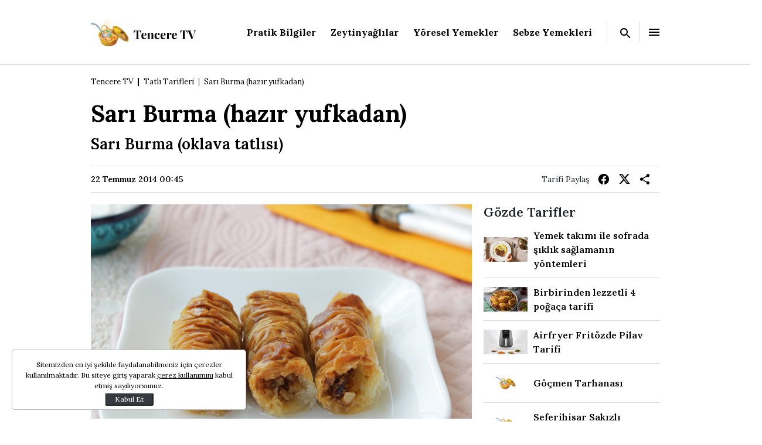

--- FILE ---
content_type: text/html; charset=UTF-8
request_url: https://www.tenceretv.com/tatli-tarifleri/sari-burma-hazir-yufkadan-tarifi-21215
body_size: 28074
content:
<!doctype html>
<html lang="tr">

<head>
    <title>Sarı Burma (hazır yufkadan) Tarifi - Tatlı Tarifleri</title>
    <meta charset="UTF-8">
    <meta http-equiv="X-UA-Compatible" content="IE=edge">
    <meta name="viewport" content="width=device-width, initial-scale=1.0">
    <meta name="description" content="Sarı Burma (oklava tatlısı)">
    
    <meta http-equiv="x-dns-prefetch-control" content="on" />
    <link rel="preconnect" href="https://img.tenceretv.com" />
    <link rel="dns-prefetch" href="https://img.tenceretv.com" />
    <link rel="preconnect" href="https://s.tenceretv.com" />
    <link rel="dns-prefetch" href="https://s.tenceretv.com" />

    <link rel="preconnect" href="https://fonts.googleapis.com">
    <link rel="preconnect" href="https://fonts.gstatic.com" crossorigin>
    <link href="https://fonts.googleapis.com/css2?family=Lora:ital,wght@0,400..700;1,400..700&display=swap"
        rel="stylesheet">

                <link rel="preload" href="https://i.tenceretv.com/2/1280/720/storage/old/newsFiles/1/0/1/0/0/1/0/1/1/0/1/1/1/1/file/21215_wide.jpg" as="image">
    
    
    <style>
        @charset "UTF-8";:root,[data-bs-theme=light]{--bs-blue:#0d6efd;--bs-indigo:#6610f2;--bs-purple:#6f42c1;--bs-pink:#d63384;--bs-red:#dc3545;--bs-orange:#fd7e14;--bs-yellow:#ffc107;--bs-green:#198754;--bs-teal:#20c997;--bs-cyan:#0dcaf0;--bs-black:#000;--bs-white:#fff;--bs-gray:#6c757d;--bs-gray-dark:#343a40;--bs-gray-100:#f8f9fa;--bs-gray-200:#e9ecef;--bs-gray-300:#dee2e6;--bs-gray-400:#ced4da;--bs-gray-500:#adb5bd;--bs-gray-600:#6c757d;--bs-gray-700:#495057;--bs-gray-800:#343a40;--bs-gray-900:#212529;--bs-primary:#0d6efd;--bs-secondary:#6c757d;--bs-success:#198754;--bs-info:#0dcaf0;--bs-warning:#ffc107;--bs-danger:#dc3545;--bs-light:#f8f9fa;--bs-dark:#212529;--bs-primary-rgb:13,110,253;--bs-secondary-rgb:108,117,125;--bs-success-rgb:25,135,84;--bs-info-rgb:13,202,240;--bs-warning-rgb:255,193,7;--bs-danger-rgb:220,53,69;--bs-light-rgb:248,249,250;--bs-dark-rgb:33,37,41;--bs-primary-text-emphasis:#052c65;--bs-secondary-text-emphasis:#2b2f32;--bs-success-text-emphasis:#0a3622;--bs-info-text-emphasis:#055160;--bs-warning-text-emphasis:#664d03;--bs-danger-text-emphasis:#58151c;--bs-light-text-emphasis:#495057;--bs-dark-text-emphasis:#495057;--bs-primary-bg-subtle:#cfe2ff;--bs-secondary-bg-subtle:#e2e3e5;--bs-success-bg-subtle:#d1e7dd;--bs-info-bg-subtle:#cff4fc;--bs-warning-bg-subtle:#fff3cd;--bs-danger-bg-subtle:#f8d7da;--bs-light-bg-subtle:#fcfcfd;--bs-dark-bg-subtle:#ced4da;--bs-primary-border-subtle:#9ec5fe;--bs-secondary-border-subtle:#c4c8cb;--bs-success-border-subtle:#a3cfbb;--bs-info-border-subtle:#9eeaf9;--bs-warning-border-subtle:#ffe69c;--bs-danger-border-subtle:#f1aeb5;--bs-light-border-subtle:#e9ecef;--bs-dark-border-subtle:#adb5bd;--bs-white-rgb:255,255,255;--bs-black-rgb:0,0,0;--bs-font-sans-serif:system-ui,-apple-system,"Segoe UI",Roboto,"Helvetica Neue","Noto Sans","Liberation Sans",Arial,sans-serif,"Apple Color Emoji","Segoe UI Emoji","Segoe UI Symbol","Noto Color Emoji";--bs-font-monospace:SFMono-Regular,Menlo,Monaco,Consolas,"Liberation Mono","Courier New",monospace;--bs-gradient:linear-gradient(180deg,hsla(0,0%,100%,.15),hsla(0,0%,100%,0));--bs-body-font-family:var(--bs-font-sans-serif);--bs-body-font-size:1rem;--bs-body-font-weight:400;--bs-body-line-height:1.5;--bs-body-color:#212529;--bs-body-color-rgb:33,37,41;--bs-body-bg:#fff;--bs-body-bg-rgb:255,255,255;--bs-emphasis-color:#000;--bs-emphasis-color-rgb:0,0,0;--bs-secondary-color:rgba(33,37,41,.75);--bs-secondary-color-rgb:33,37,41;--bs-secondary-bg:#e9ecef;--bs-secondary-bg-rgb:233,236,239;--bs-tertiary-color:rgba(33,37,41,.5);--bs-tertiary-color-rgb:33,37,41;--bs-tertiary-bg:#f8f9fa;--bs-tertiary-bg-rgb:248,249,250;--bs-heading-color:inherit;--bs-link-color:#000;--bs-link-color-rgb:0,0,0;--bs-link-decoration:none;--bs-link-hover-color:#000;--bs-link-hover-color-rgb:0,0,0;--bs-code-color:#d63384;--bs-highlight-color:#212529;--bs-highlight-bg:#fff3cd;--bs-border-width:1px;--bs-border-style:solid;--bs-border-color:#dee2e6;--bs-border-color-translucent:rgba(0,0,0,.175);--bs-border-radius:0.375rem;--bs-border-radius-sm:0.25rem;--bs-border-radius-lg:0.5rem;--bs-border-radius-xl:1rem;--bs-border-radius-xxl:2rem;--bs-border-radius-2xl:var(--bs-border-radius-xxl);--bs-border-radius-pill:50rem;--bs-box-shadow:0 0.5rem 1rem rgba(0,0,0,.15);--bs-box-shadow-sm:0 0.125rem 0.25rem rgba(0,0,0,.075);--bs-box-shadow-lg:0 1rem 3rem rgba(0,0,0,.175);--bs-box-shadow-inset:inset 0 1px 2px rgba(0,0,0,.075);--bs-focus-ring-width:0.25rem;--bs-focus-ring-opacity:0.25;--bs-focus-ring-color:rgba(13,110,253,.25);--bs-form-valid-color:#198754;--bs-form-valid-border-color:#198754;--bs-form-invalid-color:#dc3545;--bs-form-invalid-border-color:#dc3545}[data-bs-theme=dark]{--bs-body-color:#dee2e6;--bs-body-color-rgb:222,226,230;--bs-body-bg:#212529;--bs-body-bg-rgb:33,37,41;--bs-emphasis-color:#fff;--bs-emphasis-color-rgb:255,255,255;--bs-secondary-color:rgba(222,226,230,.75);--bs-secondary-color-rgb:222,226,230;--bs-secondary-bg:#343a40;--bs-secondary-bg-rgb:52,58,64;--bs-tertiary-color:rgba(222,226,230,.5);--bs-tertiary-color-rgb:222,226,230;--bs-tertiary-bg:#2b3035;--bs-tertiary-bg-rgb:43,48,53;--bs-primary-text-emphasis:#6ea8fe;--bs-secondary-text-emphasis:#a7acb1;--bs-success-text-emphasis:#75b798;--bs-info-text-emphasis:#6edff6;--bs-warning-text-emphasis:#ffda6a;--bs-danger-text-emphasis:#ea868f;--bs-light-text-emphasis:#f8f9fa;--bs-dark-text-emphasis:#dee2e6;--bs-primary-bg-subtle:#031633;--bs-secondary-bg-subtle:#161719;--bs-success-bg-subtle:#051b11;--bs-info-bg-subtle:#032830;--bs-warning-bg-subtle:#332701;--bs-danger-bg-subtle:#2c0b0e;--bs-light-bg-subtle:#343a40;--bs-dark-bg-subtle:#1a1d20;--bs-primary-border-subtle:#084298;--bs-secondary-border-subtle:#41464b;--bs-success-border-subtle:#0f5132;--bs-info-border-subtle:#087990;--bs-warning-border-subtle:#997404;--bs-danger-border-subtle:#842029;--bs-light-border-subtle:#495057;--bs-dark-border-subtle:#343a40;--bs-heading-color:inherit;--bs-link-color:#6ea8fe;--bs-link-hover-color:#8bb9fe;--bs-link-color-rgb:110,168,254;--bs-link-hover-color-rgb:139,185,254;--bs-code-color:#e685b5;--bs-highlight-color:#dee2e6;--bs-highlight-bg:#664d03;--bs-border-color:#495057;--bs-border-color-translucent:hsla(0,0%,100%,.15);--bs-form-valid-color:#75b798;--bs-form-valid-border-color:#75b798;--bs-form-invalid-color:#ea868f;--bs-form-invalid-border-color:#ea868f;color-scheme:dark}*,:after,:before{box-sizing:border-box}@media (prefers-reduced-motion:no-preference){:root{scroll-behavior:smooth}}body{-webkit-text-size-adjust:100%;-webkit-tap-highlight-color:rgba(0,0,0,0);background-color:var(--bs-body-bg);color:var(--bs-body-color);font-family:var(--bs-body-font-family);font-size:var(--bs-body-font-size);font-weight:var(--bs-body-font-weight);line-height:var(--bs-body-line-height);margin:0;text-align:var(--bs-body-text-align)}hr{border:0;border-top:var(--bs-border-width) solid;color:inherit;margin:1rem 0;opacity:.25}.h1,.h2,.h3,.h4,.h5,.h6,h1,h2,h3,h4,h5,h6{color:var(--bs-heading-color);font-weight:500;line-height:1.2;margin-bottom:.5rem;margin-top:0}.h1,h1{font-size:calc(1.375rem + 1.5vw)}@media (min-width:1200px){.h1,h1{font-size:2.5rem}}.h2,h2{font-size:calc(1.325rem + .9vw)}@media (min-width:1200px){.h2,h2{font-size:2rem}}.h3,h3{font-size:calc(1.3rem + .6vw)}@media (min-width:1200px){.h3,h3{font-size:1.75rem}}.h4,h4{font-size:calc(1.275rem + .3vw)}@media (min-width:1200px){.h4,h4{font-size:1.5rem}}.h5,h5{font-size:1.25rem}.h6,h6{font-size:1rem}p{margin-bottom:1rem;margin-top:0}abbr[title]{cursor:help;-webkit-text-decoration:underline dotted;text-decoration:underline dotted;-webkit-text-decoration-skip-ink:none;text-decoration-skip-ink:none}address{font-style:normal;line-height:inherit;margin-bottom:1rem}ol,ul{padding-left:2rem}dl,ol,ul{margin-bottom:1rem;margin-top:0}ol ol,ol ul,ul ol,ul ul{margin-bottom:0}dt{font-weight:700}dd{margin-bottom:.5rem;margin-left:0}blockquote{margin:0 0 1rem}b,strong{font-weight:bolder}.small,small{font-size:.875em}.mark,mark{background-color:var(--bs-highlight-bg);color:var(--bs-highlight-color);padding:.1875em}sub,sup{font-size:.75em;line-height:0;position:relative;vertical-align:baseline}sub{bottom:-.25em}sup{top:-.5em}a{color:rgba(var(--bs-link-color-rgb),var(--bs-link-opacity,1));text-decoration:none}a:hover{--bs-link-color-rgb:var(--bs-link-hover-color-rgb)}a:not([href]):not([class]),a:not([href]):not([class]):hover{color:inherit;text-decoration:none}code,kbd,pre,samp{font-family:var(--bs-font-monospace);font-size:1em}pre{display:block;font-size:.875em;margin-bottom:1rem;margin-top:0;overflow:auto}pre code{color:inherit;font-size:inherit;word-break:normal}code{word-wrap:break-word;color:var(--bs-code-color);font-size:.875em}a>code{color:inherit}kbd{background-color:var(--bs-body-color);border-radius:.25rem;color:var(--bs-body-bg);font-size:.875em;padding:.1875rem .375rem}kbd kbd{font-size:1em;padding:0}figure{margin:0 0 1rem}img,svg{vertical-align:middle}table{border-collapse:collapse;caption-side:bottom}caption{color:var(--bs-secondary-color);padding-bottom:.5rem;padding-top:.5rem;text-align:left}th{text-align:inherit;text-align:-webkit-match-parent}tbody,td,tfoot,th,thead,tr{border:0 solid;border-color:inherit}label{display:inline-block}button{border-radius:0}button:focus:not(:focus-visible){outline:0}button,input,optgroup,select,textarea{font-size:inherit}button,select{text-transform:none}[role=button]{cursor:pointer}select{word-wrap:normal}select:disabled{opacity:1}[list]:not([type=date]):not([type=datetime-local]):not([type=month]):not([type=week]):not([type=time])::-webkit-calendar-picker-indicator{display:none!important}[type=button],[type=reset],[type=submit],button{-webkit-appearance:button}[type=button]:not(:disabled),[type=reset]:not(:disabled),[type=submit]:not(:disabled),button:not(:disabled){cursor:pointer}::-moz-focus-inner{border-style:none;padding:0}textarea{resize:vertical}fieldset{border:0;margin:0;min-width:0;padding:0}legend{float:left;font-size:calc(1.275rem + .3vw);line-height:inherit;margin-bottom:.5rem;padding:0;width:100%}@media (min-width:1200px){legend{font-size:1.5rem}}legend+*{clear:left}::-webkit-datetime-edit-day-field,::-webkit-datetime-edit-fields-wrapper,::-webkit-datetime-edit-hour-field,::-webkit-datetime-edit-minute,::-webkit-datetime-edit-month-field,::-webkit-datetime-edit-text,::-webkit-datetime-edit-year-field{padding:0}::-webkit-inner-spin-button{height:auto}[type=search]{-webkit-appearance:textfield;outline-offset:-2px}::-webkit-search-decoration{-webkit-appearance:none}::-webkit-color-swatch-wrapper{padding:0}::file-selector-button{-webkit-appearance:button;font:inherit}output{display:inline-block}iframe{border:0}summary{cursor:pointer;display:list-item}progress{vertical-align:baseline}[hidden]{display:none!important}.lead{font-size:1.25rem;font-weight:300}.display-1{font-size:calc(1.625rem + 4.5vw);font-weight:300;line-height:1.2}@media (min-width:1200px){.display-1{font-size:5rem}}.display-2{font-size:calc(1.575rem + 3.9vw);font-weight:300;line-height:1.2}@media (min-width:1200px){.display-2{font-size:4.5rem}}.display-3{font-size:calc(1.525rem + 3.3vw);font-weight:300;line-height:1.2}@media (min-width:1200px){.display-3{font-size:4rem}}.display-4{font-size:calc(1.475rem + 2.7vw);font-weight:300;line-height:1.2}@media (min-width:1200px){.display-4{font-size:3.5rem}}.display-5{font-size:calc(1.425rem + 2.1vw);font-weight:300;line-height:1.2}@media (min-width:1200px){.display-5{font-size:3rem}}.display-6{font-size:calc(1.375rem + 1.5vw);font-weight:300;line-height:1.2}@media (min-width:1200px){.display-6{font-size:2.5rem}}.list-inline,.list-unstyled{list-style:none;padding-left:0}.list-inline-item{display:inline-block}.list-inline-item:not(:last-child){margin-right:.5rem}.initialism{font-size:.875em;text-transform:uppercase}.blockquote{font-size:1.25rem;margin-bottom:1rem}.blockquote>:last-child{margin-bottom:0}.blockquote-footer{color:#6c757d;font-size:.875em;margin-bottom:1rem;margin-top:-1rem}.blockquote-footer:before{content:"— "}.img-fluid,.img-thumbnail{height:auto;max-width:100%}.img-thumbnail{background-color:var(--bs-body-bg);border:var(--bs-border-width) solid var(--bs-border-color);border-radius:var(--bs-border-radius);padding:.25rem}.figure{display:inline-block}.figure-img{line-height:1;margin-bottom:.5rem}.figure-caption{color:var(--bs-secondary-color);font-size:.875em}.container,.container-fluid,.container-lg,.container-md,.container-sm,.container-xl{--bs-gutter-x:1.25rem;--bs-gutter-y:0;margin-left:auto;margin-right:auto;padding-left:calc(var(--bs-gutter-x)*.5);padding-right:calc(var(--bs-gutter-x)*.5);width:100%}@media (min-width:576px){.container,.container-sm{max-width:540px}}@media (min-width:768px){.container,.container-md,.container-sm{max-width:760px}}@media (min-width:990px){.container,.container-lg,.container-md,.container-sm{max-width:990px}}@media (min-width:1480px){.container,.container-lg,.container-md,.container-sm,.container-xl{max-width:1160px}}:root{--bs-breakpoint-xs:0;--bs-breakpoint-sm:576px;--bs-breakpoint-md:768px;--bs-breakpoint-lg:990px;--bs-breakpoint-xl:1480px}.row{--bs-gutter-x:1.25rem;--bs-gutter-y:0;display:flex;flex-wrap:wrap;margin-left:calc(var(--bs-gutter-x)*-.5);margin-right:calc(var(--bs-gutter-x)*-.5);margin-top:calc(var(--bs-gutter-y)*-1)}.row>*{flex-shrink:0;margin-top:var(--bs-gutter-y);max-width:100%;padding-left:calc(var(--bs-gutter-x)*.5);padding-right:calc(var(--bs-gutter-x)*.5);width:100%}.col{flex:1 0 0%}.row-cols-auto>*{flex:0 0 auto;width:auto}.row-cols-1>*{flex:0 0 auto;width:100%}.row-cols-2>*{flex:0 0 auto;width:50%}.row-cols-3>*{flex:0 0 auto;width:33.33333333%}.row-cols-4>*{flex:0 0 auto;width:25%}.row-cols-5>*{flex:0 0 auto;width:20%}.row-cols-6>*{flex:0 0 auto;width:16.66666667%}.col-auto{flex:0 0 auto;width:auto}.col-1{flex:0 0 auto;width:8.33333333%}.col-2{flex:0 0 auto;width:16.66666667%}.col-3{flex:0 0 auto;width:25%}.col-4{flex:0 0 auto;width:33.33333333%}.col-5{flex:0 0 auto;width:41.66666667%}.col-6{flex:0 0 auto;width:50%}.col-7{flex:0 0 auto;width:58.33333333%}.col-8{flex:0 0 auto;width:66.66666667%}.col-9{flex:0 0 auto;width:75%}.col-10{flex:0 0 auto;width:83.33333333%}.col-11{flex:0 0 auto;width:91.66666667%}.col-12{flex:0 0 auto;width:100%}.offset-1{margin-left:8.33333333%}.offset-2{margin-left:16.66666667%}.offset-3{margin-left:25%}.offset-4{margin-left:33.33333333%}.offset-5{margin-left:41.66666667%}.offset-6{margin-left:50%}.offset-7{margin-left:58.33333333%}.offset-8{margin-left:66.66666667%}.offset-9{margin-left:75%}.offset-10{margin-left:83.33333333%}.offset-11{margin-left:91.66666667%}.g-0,.gx-0{--bs-gutter-x:0}.g-0,.gy-0{--bs-gutter-y:0}.g-1,.gx-1{--bs-gutter-x:0.25rem}.g-1,.gy-1{--bs-gutter-y:0.25rem}.g-2,.gx-2{--bs-gutter-x:0.5rem}.g-2,.gy-2{--bs-gutter-y:0.5rem}.g-3,.gx-3{--bs-gutter-x:1rem}.g-3,.gy-3{--bs-gutter-y:1rem}.g-4,.gx-4{--bs-gutter-x:1.5rem}.g-4,.gy-4{--bs-gutter-y:1.5rem}.g-5,.gx-5{--bs-gutter-x:3rem}.g-5,.gy-5{--bs-gutter-y:3rem}@media (min-width:576px){.col-sm{flex:1 0 0%}.row-cols-sm-auto>*{flex:0 0 auto;width:auto}.row-cols-sm-1>*{flex:0 0 auto;width:100%}.row-cols-sm-2>*{flex:0 0 auto;width:50%}.row-cols-sm-3>*{flex:0 0 auto;width:33.33333333%}.row-cols-sm-4>*{flex:0 0 auto;width:25%}.row-cols-sm-5>*{flex:0 0 auto;width:20%}.row-cols-sm-6>*{flex:0 0 auto;width:16.66666667%}.col-sm-auto{flex:0 0 auto;width:auto}.col-sm-1{flex:0 0 auto;width:8.33333333%}.col-sm-2{flex:0 0 auto;width:16.66666667%}.col-sm-3{flex:0 0 auto;width:25%}.col-sm-4{flex:0 0 auto;width:33.33333333%}.col-sm-5{flex:0 0 auto;width:41.66666667%}.col-sm-6{flex:0 0 auto;width:50%}.col-sm-7{flex:0 0 auto;width:58.33333333%}.col-sm-8{flex:0 0 auto;width:66.66666667%}.col-sm-9{flex:0 0 auto;width:75%}.col-sm-10{flex:0 0 auto;width:83.33333333%}.col-sm-11{flex:0 0 auto;width:91.66666667%}.col-sm-12{flex:0 0 auto;width:100%}.offset-sm-0{margin-left:0}.offset-sm-1{margin-left:8.33333333%}.offset-sm-2{margin-left:16.66666667%}.offset-sm-3{margin-left:25%}.offset-sm-4{margin-left:33.33333333%}.offset-sm-5{margin-left:41.66666667%}.offset-sm-6{margin-left:50%}.offset-sm-7{margin-left:58.33333333%}.offset-sm-8{margin-left:66.66666667%}.offset-sm-9{margin-left:75%}.offset-sm-10{margin-left:83.33333333%}.offset-sm-11{margin-left:91.66666667%}.g-sm-0,.gx-sm-0{--bs-gutter-x:0}.g-sm-0,.gy-sm-0{--bs-gutter-y:0}.g-sm-1,.gx-sm-1{--bs-gutter-x:0.25rem}.g-sm-1,.gy-sm-1{--bs-gutter-y:0.25rem}.g-sm-2,.gx-sm-2{--bs-gutter-x:0.5rem}.g-sm-2,.gy-sm-2{--bs-gutter-y:0.5rem}.g-sm-3,.gx-sm-3{--bs-gutter-x:1rem}.g-sm-3,.gy-sm-3{--bs-gutter-y:1rem}.g-sm-4,.gx-sm-4{--bs-gutter-x:1.5rem}.g-sm-4,.gy-sm-4{--bs-gutter-y:1.5rem}.g-sm-5,.gx-sm-5{--bs-gutter-x:3rem}.g-sm-5,.gy-sm-5{--bs-gutter-y:3rem}}@media (min-width:768px){.col-md{flex:1 0 0%}.row-cols-md-auto>*{flex:0 0 auto;width:auto}.row-cols-md-1>*{flex:0 0 auto;width:100%}.row-cols-md-2>*{flex:0 0 auto;width:50%}.row-cols-md-3>*{flex:0 0 auto;width:33.33333333%}.row-cols-md-4>*{flex:0 0 auto;width:25%}.row-cols-md-5>*{flex:0 0 auto;width:20%}.row-cols-md-6>*{flex:0 0 auto;width:16.66666667%}.col-md-auto{flex:0 0 auto;width:auto}.col-md-1{flex:0 0 auto;width:8.33333333%}.col-md-2{flex:0 0 auto;width:16.66666667%}.col-md-3{flex:0 0 auto;width:25%}.col-md-4{flex:0 0 auto;width:33.33333333%}.col-md-5{flex:0 0 auto;width:41.66666667%}.col-md-6{flex:0 0 auto;width:50%}.col-md-7{flex:0 0 auto;width:58.33333333%}.col-md-8{flex:0 0 auto;width:66.66666667%}.col-md-9{flex:0 0 auto;width:75%}.col-md-10{flex:0 0 auto;width:83.33333333%}.col-md-11{flex:0 0 auto;width:91.66666667%}.col-md-12{flex:0 0 auto;width:100%}.offset-md-0{margin-left:0}.offset-md-1{margin-left:8.33333333%}.offset-md-2{margin-left:16.66666667%}.offset-md-3{margin-left:25%}.offset-md-4{margin-left:33.33333333%}.offset-md-5{margin-left:41.66666667%}.offset-md-6{margin-left:50%}.offset-md-7{margin-left:58.33333333%}.offset-md-8{margin-left:66.66666667%}.offset-md-9{margin-left:75%}.offset-md-10{margin-left:83.33333333%}.offset-md-11{margin-left:91.66666667%}.g-md-0,.gx-md-0{--bs-gutter-x:0}.g-md-0,.gy-md-0{--bs-gutter-y:0}.g-md-1,.gx-md-1{--bs-gutter-x:0.25rem}.g-md-1,.gy-md-1{--bs-gutter-y:0.25rem}.g-md-2,.gx-md-2{--bs-gutter-x:0.5rem}.g-md-2,.gy-md-2{--bs-gutter-y:0.5rem}.g-md-3,.gx-md-3{--bs-gutter-x:1rem}.g-md-3,.gy-md-3{--bs-gutter-y:1rem}.g-md-4,.gx-md-4{--bs-gutter-x:1.5rem}.g-md-4,.gy-md-4{--bs-gutter-y:1.5rem}.g-md-5,.gx-md-5{--bs-gutter-x:3rem}.g-md-5,.gy-md-5{--bs-gutter-y:3rem}}@media (min-width:990px){.col-lg{flex:1 0 0%}.row-cols-lg-auto>*{flex:0 0 auto;width:auto}.row-cols-lg-1>*{flex:0 0 auto;width:100%}.row-cols-lg-2>*{flex:0 0 auto;width:50%}.row-cols-lg-3>*{flex:0 0 auto;width:33.33333333%}.row-cols-lg-4>*{flex:0 0 auto;width:25%}.row-cols-lg-5>*{flex:0 0 auto;width:20%}.row-cols-lg-6>*{flex:0 0 auto;width:16.66666667%}.col-lg-auto{flex:0 0 auto;width:auto}.col-lg-1{flex:0 0 auto;width:8.33333333%}.col-lg-2{flex:0 0 auto;width:16.66666667%}.col-lg-3{flex:0 0 auto;width:25%}.col-lg-4{flex:0 0 auto;width:33.33333333%}.col-lg-5{flex:0 0 auto;width:41.66666667%}.col-lg-6{flex:0 0 auto;width:50%}.col-lg-7{flex:0 0 auto;width:58.33333333%}.col-lg-8{flex:0 0 auto;width:66.66666667%}.col-lg-9{flex:0 0 auto;width:75%}.col-lg-10{flex:0 0 auto;width:83.33333333%}.col-lg-11{flex:0 0 auto;width:91.66666667%}.col-lg-12{flex:0 0 auto;width:100%}.offset-lg-0{margin-left:0}.offset-lg-1{margin-left:8.33333333%}.offset-lg-2{margin-left:16.66666667%}.offset-lg-3{margin-left:25%}.offset-lg-4{margin-left:33.33333333%}.offset-lg-5{margin-left:41.66666667%}.offset-lg-6{margin-left:50%}.offset-lg-7{margin-left:58.33333333%}.offset-lg-8{margin-left:66.66666667%}.offset-lg-9{margin-left:75%}.offset-lg-10{margin-left:83.33333333%}.offset-lg-11{margin-left:91.66666667%}.g-lg-0,.gx-lg-0{--bs-gutter-x:0}.g-lg-0,.gy-lg-0{--bs-gutter-y:0}.g-lg-1,.gx-lg-1{--bs-gutter-x:0.25rem}.g-lg-1,.gy-lg-1{--bs-gutter-y:0.25rem}.g-lg-2,.gx-lg-2{--bs-gutter-x:0.5rem}.g-lg-2,.gy-lg-2{--bs-gutter-y:0.5rem}.g-lg-3,.gx-lg-3{--bs-gutter-x:1rem}.g-lg-3,.gy-lg-3{--bs-gutter-y:1rem}.g-lg-4,.gx-lg-4{--bs-gutter-x:1.5rem}.g-lg-4,.gy-lg-4{--bs-gutter-y:1.5rem}.g-lg-5,.gx-lg-5{--bs-gutter-x:3rem}.g-lg-5,.gy-lg-5{--bs-gutter-y:3rem}}@media (min-width:1480px){.col-xl{flex:1 0 0%}.row-cols-xl-auto>*{flex:0 0 auto;width:auto}.row-cols-xl-1>*{flex:0 0 auto;width:100%}.row-cols-xl-2>*{flex:0 0 auto;width:50%}.row-cols-xl-3>*{flex:0 0 auto;width:33.33333333%}.row-cols-xl-4>*{flex:0 0 auto;width:25%}.row-cols-xl-5>*{flex:0 0 auto;width:20%}.row-cols-xl-6>*{flex:0 0 auto;width:16.66666667%}.col-xl-auto{flex:0 0 auto;width:auto}.col-xl-1{flex:0 0 auto;width:8.33333333%}.col-xl-2{flex:0 0 auto;width:16.66666667%}.col-xl-3{flex:0 0 auto;width:25%}.col-xl-4{flex:0 0 auto;width:33.33333333%}.col-xl-5{flex:0 0 auto;width:41.66666667%}.col-xl-6{flex:0 0 auto;width:50%}.col-xl-7{flex:0 0 auto;width:58.33333333%}.col-xl-8{flex:0 0 auto;width:66.66666667%}.col-xl-9{flex:0 0 auto;width:75%}.col-xl-10{flex:0 0 auto;width:83.33333333%}.col-xl-11{flex:0 0 auto;width:91.66666667%}.col-xl-12{flex:0 0 auto;width:100%}.offset-xl-0{margin-left:0}.offset-xl-1{margin-left:8.33333333%}.offset-xl-2{margin-left:16.66666667%}.offset-xl-3{margin-left:25%}.offset-xl-4{margin-left:33.33333333%}.offset-xl-5{margin-left:41.66666667%}.offset-xl-6{margin-left:50%}.offset-xl-7{margin-left:58.33333333%}.offset-xl-8{margin-left:66.66666667%}.offset-xl-9{margin-left:75%}.offset-xl-10{margin-left:83.33333333%}.offset-xl-11{margin-left:91.66666667%}.g-xl-0,.gx-xl-0{--bs-gutter-x:0}.g-xl-0,.gy-xl-0{--bs-gutter-y:0}.g-xl-1,.gx-xl-1{--bs-gutter-x:0.25rem}.g-xl-1,.gy-xl-1{--bs-gutter-y:0.25rem}.g-xl-2,.gx-xl-2{--bs-gutter-x:0.5rem}.g-xl-2,.gy-xl-2{--bs-gutter-y:0.5rem}.g-xl-3,.gx-xl-3{--bs-gutter-x:1rem}.g-xl-3,.gy-xl-3{--bs-gutter-y:1rem}.g-xl-4,.gx-xl-4{--bs-gutter-x:1.5rem}.g-xl-4,.gy-xl-4{--bs-gutter-y:1.5rem}.g-xl-5,.gx-xl-5{--bs-gutter-x:3rem}.g-xl-5,.gy-xl-5{--bs-gutter-y:3rem}}.align-baseline{vertical-align:baseline!important}.align-top{vertical-align:top!important}.align-middle{vertical-align:middle!important}.align-bottom{vertical-align:bottom!important}.align-text-bottom{vertical-align:text-bottom!important}.align-text-top{vertical-align:text-top!important}.float-start{float:left!important}.float-end{float:right!important}.float-none{float:none!important}.object-fit-contain{-o-object-fit:contain!important;object-fit:contain!important}.object-fit-cover{-o-object-fit:cover!important;object-fit:cover!important}.object-fit-fill{-o-object-fit:fill!important;object-fit:fill!important}.object-fit-scale{-o-object-fit:scale-down!important;object-fit:scale-down!important}.object-fit-none{-o-object-fit:none!important;object-fit:none!important}.opacity-0{opacity:0!important}.opacity-25{opacity:.25!important}.opacity-50{opacity:.5!important}.opacity-75{opacity:.75!important}.opacity-100{opacity:1!important}.overflow-auto{overflow:auto!important}.overflow-hidden{overflow:hidden!important}.overflow-visible{overflow:visible!important}.overflow-scroll{overflow:scroll!important}.overflow-x-auto{overflow-x:auto!important}.overflow-x-hidden{overflow-x:hidden!important}.overflow-x-visible{overflow-x:visible!important}.overflow-x-scroll{overflow-x:scroll!important}.overflow-y-auto{overflow-y:auto!important}.overflow-y-hidden{overflow-y:hidden!important}.overflow-y-visible{overflow-y:visible!important}.overflow-y-scroll{overflow-y:scroll!important}.d-inline{display:inline!important}.d-inline-block{display:inline-block!important}.d-block{display:block!important}.d-grid{display:grid!important}.d-inline-grid{display:inline-grid!important}.d-table{display:table!important}.d-table-row{display:table-row!important}.d-table-cell{display:table-cell!important}.d-flex{display:flex!important}.d-inline-flex{display:inline-flex!important}.d-none{display:none!important}.shadow{box-shadow:var(--bs-box-shadow)!important}.shadow-sm{box-shadow:var(--bs-box-shadow-sm)!important}.shadow-lg{box-shadow:var(--bs-box-shadow-lg)!important}.shadow-none{box-shadow:none!important}.focus-ring-primary{--bs-focus-ring-color:rgba(var(--bs-primary-rgb),var(--bs-focus-ring-opacity))}.focus-ring-secondary{--bs-focus-ring-color:rgba(var(--bs-secondary-rgb),var(--bs-focus-ring-opacity))}.focus-ring-success{--bs-focus-ring-color:rgba(var(--bs-success-rgb),var(--bs-focus-ring-opacity))}.focus-ring-info{--bs-focus-ring-color:rgba(var(--bs-info-rgb),var(--bs-focus-ring-opacity))}.focus-ring-warning{--bs-focus-ring-color:rgba(var(--bs-warning-rgb),var(--bs-focus-ring-opacity))}.focus-ring-danger{--bs-focus-ring-color:rgba(var(--bs-danger-rgb),var(--bs-focus-ring-opacity))}.focus-ring-light{--bs-focus-ring-color:rgba(var(--bs-light-rgb),var(--bs-focus-ring-opacity))}.focus-ring-dark{--bs-focus-ring-color:rgba(var(--bs-dark-rgb),var(--bs-focus-ring-opacity))}.position-static{position:static!important}.position-relative{position:relative!important}.position-absolute{position:absolute!important}.position-fixed{position:fixed!important}.position-sticky{position:sticky!important}.top-0{top:0!important}.top-50{top:50%!important}.top-100{top:100%!important}.bottom-0{bottom:0!important}.bottom-50{bottom:50%!important}.bottom-100{bottom:100%!important}.start-0{left:0!important}.start-50{left:50%!important}.start-100{left:100%!important}.end-0{right:0!important}.end-50{right:50%!important}.end-100{right:100%!important}.translate-middle{transform:translate(-50%,-50%)!important}.translate-middle-x{transform:translateX(-50%)!important}.translate-middle-y{transform:translateY(-50%)!important}.border{border:var(--bs-border-width) var(--bs-border-style) var(--bs-border-color)!important}.border-0{border:0!important}.border-top{border-top:var(--bs-border-width) var(--bs-border-style) var(--bs-border-color)!important}.border-top-0{border-top:0!important}.border-end{border-right:var(--bs-border-width) var(--bs-border-style) var(--bs-border-color)!important}.border-end-0{border-right:0!important}.border-bottom{border-bottom:var(--bs-border-width) var(--bs-border-style) var(--bs-border-color)!important}.border-bottom-0{border-bottom:0!important}.border-start{border-left:var(--bs-border-width) var(--bs-border-style) var(--bs-border-color)!important}.border-start-0{border-left:0!important}.border-primary{--bs-border-opacity:1;border-color:rgba(var(--bs-primary-rgb),var(--bs-border-opacity))!important}.border-secondary{--bs-border-opacity:1;border-color:rgba(var(--bs-secondary-rgb),var(--bs-border-opacity))!important}.border-success{--bs-border-opacity:1;border-color:rgba(var(--bs-success-rgb),var(--bs-border-opacity))!important}.border-info{--bs-border-opacity:1;border-color:rgba(var(--bs-info-rgb),var(--bs-border-opacity))!important}.border-warning{--bs-border-opacity:1;border-color:rgba(var(--bs-warning-rgb),var(--bs-border-opacity))!important}.border-danger{--bs-border-opacity:1;border-color:rgba(var(--bs-danger-rgb),var(--bs-border-opacity))!important}.border-light{--bs-border-opacity:1;border-color:rgba(var(--bs-light-rgb),var(--bs-border-opacity))!important}.border-dark{--bs-border-opacity:1;border-color:rgba(var(--bs-dark-rgb),var(--bs-border-opacity))!important}.border-black{--bs-border-opacity:1;border-color:rgba(var(--bs-black-rgb),var(--bs-border-opacity))!important}.border-white{--bs-border-opacity:1;border-color:rgba(var(--bs-white-rgb),var(--bs-border-opacity))!important}.border-primary-subtle{border-color:var(--bs-primary-border-subtle)!important}.border-secondary-subtle{border-color:var(--bs-secondary-border-subtle)!important}.border-success-subtle{border-color:var(--bs-success-border-subtle)!important}.border-info-subtle{border-color:var(--bs-info-border-subtle)!important}.border-warning-subtle{border-color:var(--bs-warning-border-subtle)!important}.border-danger-subtle{border-color:var(--bs-danger-border-subtle)!important}.border-light-subtle{border-color:var(--bs-light-border-subtle)!important}.border-dark-subtle{border-color:var(--bs-dark-border-subtle)!important}.border-1{border-width:1px!important}.border-2{border-width:2px!important}.border-3{border-width:3px!important}.border-4{border-width:4px!important}.border-5{border-width:5px!important}.border-opacity-10{--bs-border-opacity:0.1}.border-opacity-25{--bs-border-opacity:0.25}.border-opacity-50{--bs-border-opacity:0.5}.border-opacity-75{--bs-border-opacity:0.75}.border-opacity-100{--bs-border-opacity:1}.w-25{width:25%!important}.w-50{width:50%!important}.w-75{width:75%!important}.w-100{width:100%!important}.w-auto{width:auto!important}.mw-100{max-width:100%!important}.vw-100{width:100vw!important}.min-vw-100{min-width:100vw!important}.h-25{height:25%!important}.h-50{height:50%!important}.h-75{height:75%!important}.h-100{height:100%!important}.h-auto{height:auto!important}.mh-100{max-height:100%!important}.vh-100{height:100vh!important}.min-vh-100{min-height:100vh!important}.flex-fill{flex:1 1 auto!important}.flex-row{flex-direction:row!important}.flex-column{flex-direction:column!important}.flex-row-reverse{flex-direction:row-reverse!important}.flex-column-reverse{flex-direction:column-reverse!important}.flex-grow-0{flex-grow:0!important}.flex-grow-1{flex-grow:1!important}.flex-shrink-0{flex-shrink:0!important}.flex-shrink-1{flex-shrink:1!important}.flex-wrap{flex-wrap:wrap!important}.flex-nowrap{flex-wrap:nowrap!important}.flex-wrap-reverse{flex-wrap:wrap-reverse!important}.justify-content-start{justify-content:flex-start!important}.justify-content-end{justify-content:flex-end!important}.justify-content-center{justify-content:center!important}.justify-content-between{justify-content:space-between!important}.justify-content-around{justify-content:space-around!important}.justify-content-evenly{justify-content:space-evenly!important}.align-items-start{align-items:flex-start!important}.align-items-end{align-items:flex-end!important}.align-items-center{align-items:center!important}.align-items-baseline{align-items:baseline!important}.align-items-stretch{align-items:stretch!important}.align-content-start{align-content:flex-start!important}.align-content-end{align-content:flex-end!important}.align-content-center{align-content:center!important}.align-content-between{align-content:space-between!important}.align-content-around{align-content:space-around!important}.align-content-stretch{align-content:stretch!important}.align-self-auto{align-self:auto!important}.align-self-start{align-self:flex-start!important}.align-self-end{align-self:flex-end!important}.align-self-center{align-self:center!important}.align-self-baseline{align-self:baseline!important}.align-self-stretch{align-self:stretch!important}.order-first{order:-1!important}.order-0{order:0!important}.order-1{order:1!important}.order-2{order:2!important}.order-3{order:3!important}.order-4{order:4!important}.order-5{order:5!important}.order-last{order:6!important}.m-0{margin:0!important}.m-1{margin:.25rem!important}.m-2{margin:.5rem!important}.m-3{margin:1rem!important}.m-4{margin:1.5rem!important}.m-5{margin:3rem!important}.m-auto{margin:auto!important}.mx-0{margin-left:0!important;margin-right:0!important}.mx-1{margin-left:.25rem!important;margin-right:.25rem!important}.mx-2{margin-left:.5rem!important;margin-right:.5rem!important}.mx-3{margin-left:1rem!important;margin-right:1rem!important}.mx-4{margin-left:1.5rem!important;margin-right:1.5rem!important}.mx-5{margin-left:3rem!important;margin-right:3rem!important}.mx-auto{margin-left:auto!important;margin-right:auto!important}.my-0{margin-bottom:0!important;margin-top:0!important}.my-1{margin-bottom:.25rem!important;margin-top:.25rem!important}.my-2{margin-bottom:.5rem!important;margin-top:.5rem!important}.my-3{margin-bottom:1rem!important;margin-top:1rem!important}.my-4{margin-bottom:1.5rem!important;margin-top:1.5rem!important}.my-5{margin-bottom:3rem!important;margin-top:3rem!important}.my-auto{margin-bottom:auto!important;margin-top:auto!important}.mt-0{margin-top:0!important}.mt-1{margin-top:.25rem!important}.mt-2{margin-top:.5rem!important}.mt-3{margin-top:1rem!important}.mt-4{margin-top:1.5rem!important}.mt-5{margin-top:3rem!important}.mt-auto{margin-top:auto!important}.me-0{margin-right:0!important}.me-1{margin-right:.25rem!important}.me-2{margin-right:.5rem!important}.me-3{margin-right:1rem!important}.me-4{margin-right:1.5rem!important}.me-5{margin-right:3rem!important}.me-auto{margin-right:auto!important}.mb-0{margin-bottom:0!important}.mb-1{margin-bottom:.25rem!important}.mb-2{margin-bottom:.5rem!important}.mb-3{margin-bottom:1rem!important}.mb-4{margin-bottom:1.5rem!important}.mb-5{margin-bottom:3rem!important}.mb-auto{margin-bottom:auto!important}.ms-0{margin-left:0!important}.ms-1{margin-left:.25rem!important}.ms-2{margin-left:.5rem!important}.ms-3{margin-left:1rem!important}.ms-4{margin-left:1.5rem!important}.ms-5{margin-left:3rem!important}.ms-auto{margin-left:auto!important}.p-0{padding:0!important}.p-1{padding:.25rem!important}.p-2{padding:.5rem!important}.p-3{padding:1rem!important}.p-4{padding:1.5rem!important}.p-5{padding:3rem!important}.px-0{padding-left:0!important;padding-right:0!important}.px-1{padding-left:.25rem!important;padding-right:.25rem!important}.px-2{padding-left:.5rem!important;padding-right:.5rem!important}.px-3{padding-left:1rem!important;padding-right:1rem!important}.px-4{padding-left:1.5rem!important;padding-right:1.5rem!important}.px-5{padding-left:3rem!important;padding-right:3rem!important}.py-0{padding-bottom:0!important;padding-top:0!important}.py-1{padding-bottom:.25rem!important;padding-top:.25rem!important}.py-2{padding-bottom:.5rem!important;padding-top:.5rem!important}.py-3{padding-bottom:1rem!important;padding-top:1rem!important}.py-4{padding-bottom:1.5rem!important;padding-top:1.5rem!important}.py-5{padding-bottom:3rem!important;padding-top:3rem!important}.pt-0{padding-top:0!important}.pt-1{padding-top:.25rem!important}.pt-2{padding-top:.5rem!important}.pt-3{padding-top:1rem!important}.pt-4{padding-top:1.5rem!important}.pt-5{padding-top:3rem!important}.pe-0{padding-right:0!important}.pe-1{padding-right:.25rem!important}.pe-2{padding-right:.5rem!important}.pe-3{padding-right:1rem!important}.pe-4{padding-right:1.5rem!important}.pe-5{padding-right:3rem!important}.pb-0{padding-bottom:0!important}.pb-1{padding-bottom:.25rem!important}.pb-2{padding-bottom:.5rem!important}.pb-3{padding-bottom:1rem!important}.pb-4{padding-bottom:1.5rem!important}.pb-5{padding-bottom:3rem!important}.ps-0{padding-left:0!important}.ps-1{padding-left:.25rem!important}.ps-2{padding-left:.5rem!important}.ps-3{padding-left:1rem!important}.ps-4{padding-left:1.5rem!important}.ps-5{padding-left:3rem!important}.gap-0{gap:0!important}.gap-1{gap:.25rem!important}.gap-2{gap:.5rem!important}.gap-3{gap:1rem!important}.gap-4{gap:1.5rem!important}.gap-5{gap:3rem!important}.row-gap-0{row-gap:0!important}.row-gap-1{row-gap:.25rem!important}.row-gap-2{row-gap:.5rem!important}.row-gap-3{row-gap:1rem!important}.row-gap-4{row-gap:1.5rem!important}.row-gap-5{row-gap:3rem!important}.column-gap-0{-moz-column-gap:0!important;column-gap:0!important}.column-gap-1{-moz-column-gap:.25rem!important;column-gap:.25rem!important}.column-gap-2{-moz-column-gap:.5rem!important;column-gap:.5rem!important}.column-gap-3{-moz-column-gap:1rem!important;column-gap:1rem!important}.column-gap-4{-moz-column-gap:1.5rem!important;column-gap:1.5rem!important}.column-gap-5{-moz-column-gap:3rem!important;column-gap:3rem!important}.font-monospace{font-family:var(--bs-font-monospace)!important}.fs-1{font-size:calc(1.375rem + 1.5vw)!important}.fs-2{font-size:calc(1.325rem + .9vw)!important}.fs-3{font-size:calc(1.3rem + .6vw)!important}.fs-4{font-size:calc(1.275rem + .3vw)!important}.fs-5{font-size:1.25rem!important}.fs-6{font-size:1rem!important}.fst-italic{font-style:italic!important}.fst-normal{font-style:normal!important}.fw-lighter{font-weight:lighter!important}.fw-light{font-weight:300!important}.fw-normal{font-weight:400!important}.fw-medium{font-weight:500!important}.fw-semibold{font-weight:600!important}.fw-bold{font-weight:700!important}.fw-bolder{font-weight:bolder!important}.lh-1{line-height:1!important}.lh-sm{line-height:1.25!important}.lh-base{line-height:1.5!important}.lh-lg{line-height:2!important}.text-start{text-align:left!important}.text-end{text-align:right!important}.text-center{text-align:center!important}.text-decoration-none{text-decoration:none!important}.text-decoration-underline{text-decoration:underline!important}.text-decoration-line-through{text-decoration:line-through!important}.text-lowercase{text-transform:lowercase!important}.text-uppercase{text-transform:uppercase!important}.text-capitalize{text-transform:capitalize!important}.text-wrap{white-space:normal!important}.text-nowrap{white-space:nowrap!important}.text-break{word-wrap:break-word!important;word-break:break-word!important}.text-primary{--bs-text-opacity:1;color:rgba(var(--bs-primary-rgb),var(--bs-text-opacity))!important}.text-secondary{--bs-text-opacity:1;color:rgba(var(--bs-secondary-rgb),var(--bs-text-opacity))!important}.text-success{--bs-text-opacity:1;color:rgba(var(--bs-success-rgb),var(--bs-text-opacity))!important}.text-info{--bs-text-opacity:1;color:rgba(var(--bs-info-rgb),var(--bs-text-opacity))!important}.text-warning{--bs-text-opacity:1;color:rgba(var(--bs-warning-rgb),var(--bs-text-opacity))!important}.text-danger{--bs-text-opacity:1;color:rgba(var(--bs-danger-rgb),var(--bs-text-opacity))!important}.text-light{--bs-text-opacity:1;color:rgba(var(--bs-light-rgb),var(--bs-text-opacity))!important}.text-dark{--bs-text-opacity:1;color:rgba(var(--bs-dark-rgb),var(--bs-text-opacity))!important}.text-black{--bs-text-opacity:1;color:rgba(var(--bs-black-rgb),var(--bs-text-opacity))!important}.text-white{--bs-text-opacity:1;color:rgba(var(--bs-white-rgb),var(--bs-text-opacity))!important}.text-body{--bs-text-opacity:1;color:rgba(var(--bs-body-color-rgb),var(--bs-text-opacity))!important}.text-muted{--bs-text-opacity:1;color:var(--bs-secondary-color)!important}.text-black-50{--bs-text-opacity:1;color:rgba(0,0,0,.5)!important}.text-white-50{--bs-text-opacity:1;color:hsla(0,0%,100%,.5)!important}.text-body-secondary{--bs-text-opacity:1;color:var(--bs-secondary-color)!important}.text-body-tertiary{--bs-text-opacity:1;color:var(--bs-tertiary-color)!important}.text-body-emphasis{--bs-text-opacity:1;color:var(--bs-emphasis-color)!important}.text-reset{--bs-text-opacity:1;color:inherit!important}.text-opacity-25{--bs-text-opacity:0.25}.text-opacity-50{--bs-text-opacity:0.5}.text-opacity-75{--bs-text-opacity:0.75}.text-opacity-100{--bs-text-opacity:1}.text-primary-emphasis{color:var(--bs-primary-text-emphasis)!important}.text-secondary-emphasis{color:var(--bs-secondary-text-emphasis)!important}.text-success-emphasis{color:var(--bs-success-text-emphasis)!important}.text-info-emphasis{color:var(--bs-info-text-emphasis)!important}.text-warning-emphasis{color:var(--bs-warning-text-emphasis)!important}.text-danger-emphasis{color:var(--bs-danger-text-emphasis)!important}.text-light-emphasis{color:var(--bs-light-text-emphasis)!important}.text-dark-emphasis{color:var(--bs-dark-text-emphasis)!important}.link-opacity-10,.link-opacity-10-hover:hover{--bs-link-opacity:0.1}.link-opacity-25,.link-opacity-25-hover:hover{--bs-link-opacity:0.25}.link-opacity-50,.link-opacity-50-hover:hover{--bs-link-opacity:0.5}.link-opacity-75,.link-opacity-75-hover:hover{--bs-link-opacity:0.75}.link-opacity-100,.link-opacity-100-hover:hover{--bs-link-opacity:1}.link-offset-1,.link-offset-1-hover:hover{text-underline-offset:.125em!important}.link-offset-2,.link-offset-2-hover:hover{text-underline-offset:.25em!important}.link-offset-3,.link-offset-3-hover:hover{text-underline-offset:.375em!important}.link-underline-primary{--bs-link-underline-opacity:1;text-decoration-color:rgba(var(--bs-primary-rgb),var(--bs-link-underline-opacity))!important}.link-underline-secondary{--bs-link-underline-opacity:1;text-decoration-color:rgba(var(--bs-secondary-rgb),var(--bs-link-underline-opacity))!important}.link-underline-success{--bs-link-underline-opacity:1;text-decoration-color:rgba(var(--bs-success-rgb),var(--bs-link-underline-opacity))!important}.link-underline-info{--bs-link-underline-opacity:1;text-decoration-color:rgba(var(--bs-info-rgb),var(--bs-link-underline-opacity))!important}.link-underline-warning{--bs-link-underline-opacity:1;text-decoration-color:rgba(var(--bs-warning-rgb),var(--bs-link-underline-opacity))!important}.link-underline-danger{--bs-link-underline-opacity:1;text-decoration-color:rgba(var(--bs-danger-rgb),var(--bs-link-underline-opacity))!important}.link-underline-light{--bs-link-underline-opacity:1;text-decoration-color:rgba(var(--bs-light-rgb),var(--bs-link-underline-opacity))!important}.link-underline-dark{--bs-link-underline-opacity:1;text-decoration-color:rgba(var(--bs-dark-rgb),var(--bs-link-underline-opacity))!important}.link-underline{--bs-link-underline-opacity:1;text-decoration-color:rgba(var(--bs-link-color-rgb),var(--bs-link-underline-opacity,1))!important}.link-underline-opacity-0,.link-underline-opacity-0-hover:hover{--bs-link-underline-opacity:0}.link-underline-opacity-10,.link-underline-opacity-10-hover:hover{--bs-link-underline-opacity:0.1}.link-underline-opacity-25,.link-underline-opacity-25-hover:hover{--bs-link-underline-opacity:0.25}.link-underline-opacity-50,.link-underline-opacity-50-hover:hover{--bs-link-underline-opacity:0.5}.link-underline-opacity-75,.link-underline-opacity-75-hover:hover{--bs-link-underline-opacity:0.75}.link-underline-opacity-100,.link-underline-opacity-100-hover:hover{--bs-link-underline-opacity:1}.bg-primary{--bs-bg-opacity:1;background-color:rgba(var(--bs-primary-rgb),var(--bs-bg-opacity))!important}.bg-secondary{--bs-bg-opacity:1;background-color:rgba(var(--bs-secondary-rgb),var(--bs-bg-opacity))!important}.bg-success{--bs-bg-opacity:1;background-color:rgba(var(--bs-success-rgb),var(--bs-bg-opacity))!important}.bg-info{--bs-bg-opacity:1;background-color:rgba(var(--bs-info-rgb),var(--bs-bg-opacity))!important}.bg-warning{--bs-bg-opacity:1;background-color:rgba(var(--bs-warning-rgb),var(--bs-bg-opacity))!important}.bg-danger{--bs-bg-opacity:1;background-color:rgba(var(--bs-danger-rgb),var(--bs-bg-opacity))!important}.bg-light{--bs-bg-opacity:1;background-color:rgba(var(--bs-light-rgb),var(--bs-bg-opacity))!important}.bg-dark{--bs-bg-opacity:1;background-color:rgba(var(--bs-dark-rgb),var(--bs-bg-opacity))!important}.bg-black{--bs-bg-opacity:1;background-color:rgba(var(--bs-black-rgb),var(--bs-bg-opacity))!important}.bg-white{--bs-bg-opacity:1;background-color:rgba(var(--bs-white-rgb),var(--bs-bg-opacity))!important}.bg-body{--bs-bg-opacity:1;background-color:rgba(var(--bs-body-bg-rgb),var(--bs-bg-opacity))!important}.bg-transparent{--bs-bg-opacity:1;background-color:transparent!important}.bg-body-secondary{--bs-bg-opacity:1;background-color:rgba(var(--bs-secondary-bg-rgb),var(--bs-bg-opacity))!important}.bg-body-tertiary{--bs-bg-opacity:1;background-color:rgba(var(--bs-tertiary-bg-rgb),var(--bs-bg-opacity))!important}.bg-opacity-10{--bs-bg-opacity:0.1}.bg-opacity-25{--bs-bg-opacity:0.25}.bg-opacity-50{--bs-bg-opacity:0.5}.bg-opacity-75{--bs-bg-opacity:0.75}.bg-opacity-100{--bs-bg-opacity:1}.bg-primary-subtle{background-color:var(--bs-primary-bg-subtle)!important}.bg-secondary-subtle{background-color:var(--bs-secondary-bg-subtle)!important}.bg-success-subtle{background-color:var(--bs-success-bg-subtle)!important}.bg-info-subtle{background-color:var(--bs-info-bg-subtle)!important}.bg-warning-subtle{background-color:var(--bs-warning-bg-subtle)!important}.bg-danger-subtle{background-color:var(--bs-danger-bg-subtle)!important}.bg-light-subtle{background-color:var(--bs-light-bg-subtle)!important}.bg-dark-subtle{background-color:var(--bs-dark-bg-subtle)!important}.bg-gradient{background-image:var(--bs-gradient)!important}.user-select-all{-webkit-user-select:all!important;-moz-user-select:all!important;user-select:all!important}.user-select-auto{-webkit-user-select:auto!important;-moz-user-select:auto!important;user-select:auto!important}.user-select-none{-webkit-user-select:none!important;-moz-user-select:none!important;user-select:none!important}.pe-none{pointer-events:none!important}.pe-auto{pointer-events:auto!important}.rounded{border-radius:var(--bs-border-radius)!important}.rounded-0{border-radius:0!important}.rounded-1{border-radius:var(--bs-border-radius-sm)!important}.rounded-2{border-radius:var(--bs-border-radius)!important}.rounded-3{border-radius:var(--bs-border-radius-lg)!important}.rounded-4{border-radius:var(--bs-border-radius-xl)!important}.rounded-5{border-radius:var(--bs-border-radius-xxl)!important}.rounded-circle{border-radius:50%!important}.rounded-pill{border-radius:var(--bs-border-radius-pill)!important}.rounded-top{border-top-left-radius:var(--bs-border-radius)!important;border-top-right-radius:var(--bs-border-radius)!important}.rounded-top-0{border-top-left-radius:0!important;border-top-right-radius:0!important}.rounded-top-1{border-top-left-radius:var(--bs-border-radius-sm)!important;border-top-right-radius:var(--bs-border-radius-sm)!important}.rounded-top-2{border-top-left-radius:var(--bs-border-radius)!important;border-top-right-radius:var(--bs-border-radius)!important}.rounded-top-3{border-top-left-radius:var(--bs-border-radius-lg)!important;border-top-right-radius:var(--bs-border-radius-lg)!important}.rounded-top-4{border-top-left-radius:var(--bs-border-radius-xl)!important;border-top-right-radius:var(--bs-border-radius-xl)!important}.rounded-top-5{border-top-left-radius:var(--bs-border-radius-xxl)!important;border-top-right-radius:var(--bs-border-radius-xxl)!important}.rounded-top-circle{border-top-left-radius:50%!important;border-top-right-radius:50%!important}.rounded-top-pill{border-top-left-radius:var(--bs-border-radius-pill)!important;border-top-right-radius:var(--bs-border-radius-pill)!important}.rounded-end{border-bottom-right-radius:var(--bs-border-radius)!important;border-top-right-radius:var(--bs-border-radius)!important}.rounded-end-0{border-bottom-right-radius:0!important;border-top-right-radius:0!important}.rounded-end-1{border-bottom-right-radius:var(--bs-border-radius-sm)!important;border-top-right-radius:var(--bs-border-radius-sm)!important}.rounded-end-2{border-bottom-right-radius:var(--bs-border-radius)!important;border-top-right-radius:var(--bs-border-radius)!important}.rounded-end-3{border-bottom-right-radius:var(--bs-border-radius-lg)!important;border-top-right-radius:var(--bs-border-radius-lg)!important}.rounded-end-4{border-bottom-right-radius:var(--bs-border-radius-xl)!important;border-top-right-radius:var(--bs-border-radius-xl)!important}.rounded-end-5{border-bottom-right-radius:var(--bs-border-radius-xxl)!important;border-top-right-radius:var(--bs-border-radius-xxl)!important}.rounded-end-circle{border-bottom-right-radius:50%!important;border-top-right-radius:50%!important}.rounded-end-pill{border-bottom-right-radius:var(--bs-border-radius-pill)!important;border-top-right-radius:var(--bs-border-radius-pill)!important}.rounded-bottom{border-bottom-left-radius:var(--bs-border-radius)!important;border-bottom-right-radius:var(--bs-border-radius)!important}.rounded-bottom-0{border-bottom-left-radius:0!important;border-bottom-right-radius:0!important}.rounded-bottom-1{border-bottom-left-radius:var(--bs-border-radius-sm)!important;border-bottom-right-radius:var(--bs-border-radius-sm)!important}.rounded-bottom-2{border-bottom-left-radius:var(--bs-border-radius)!important;border-bottom-right-radius:var(--bs-border-radius)!important}.rounded-bottom-3{border-bottom-left-radius:var(--bs-border-radius-lg)!important;border-bottom-right-radius:var(--bs-border-radius-lg)!important}.rounded-bottom-4{border-bottom-left-radius:var(--bs-border-radius-xl)!important;border-bottom-right-radius:var(--bs-border-radius-xl)!important}.rounded-bottom-5{border-bottom-left-radius:var(--bs-border-radius-xxl)!important;border-bottom-right-radius:var(--bs-border-radius-xxl)!important}.rounded-bottom-circle{border-bottom-left-radius:50%!important;border-bottom-right-radius:50%!important}.rounded-bottom-pill{border-bottom-left-radius:var(--bs-border-radius-pill)!important;border-bottom-right-radius:var(--bs-border-radius-pill)!important}.rounded-start{border-bottom-left-radius:var(--bs-border-radius)!important;border-top-left-radius:var(--bs-border-radius)!important}.rounded-start-0{border-bottom-left-radius:0!important;border-top-left-radius:0!important}.rounded-start-1{border-bottom-left-radius:var(--bs-border-radius-sm)!important;border-top-left-radius:var(--bs-border-radius-sm)!important}.rounded-start-2{border-bottom-left-radius:var(--bs-border-radius)!important;border-top-left-radius:var(--bs-border-radius)!important}.rounded-start-3{border-bottom-left-radius:var(--bs-border-radius-lg)!important;border-top-left-radius:var(--bs-border-radius-lg)!important}.rounded-start-4{border-bottom-left-radius:var(--bs-border-radius-xl)!important;border-top-left-radius:var(--bs-border-radius-xl)!important}.rounded-start-5{border-bottom-left-radius:var(--bs-border-radius-xxl)!important;border-top-left-radius:var(--bs-border-radius-xxl)!important}.rounded-start-circle{border-bottom-left-radius:50%!important;border-top-left-radius:50%!important}.rounded-start-pill{border-bottom-left-radius:var(--bs-border-radius-pill)!important;border-top-left-radius:var(--bs-border-radius-pill)!important}.visible{visibility:visible!important}.invisible{visibility:hidden!important}.z-n1{z-index:-1!important}.z-0{z-index:0!important}.z-1{z-index:1!important}.z-2{z-index:2!important}.z-3{z-index:3!important}@media (min-width:576px){.float-sm-start{float:left!important}.float-sm-end{float:right!important}.float-sm-none{float:none!important}.object-fit-sm-contain{-o-object-fit:contain!important;object-fit:contain!important}.object-fit-sm-cover{-o-object-fit:cover!important;object-fit:cover!important}.object-fit-sm-fill{-o-object-fit:fill!important;object-fit:fill!important}.object-fit-sm-scale{-o-object-fit:scale-down!important;object-fit:scale-down!important}.object-fit-sm-none{-o-object-fit:none!important;object-fit:none!important}.d-sm-inline{display:inline!important}.d-sm-inline-block{display:inline-block!important}.d-sm-block{display:block!important}.d-sm-grid{display:grid!important}.d-sm-inline-grid{display:inline-grid!important}.d-sm-table{display:table!important}.d-sm-table-row{display:table-row!important}.d-sm-table-cell{display:table-cell!important}.d-sm-flex{display:flex!important}.d-sm-inline-flex{display:inline-flex!important}.d-sm-none{display:none!important}.flex-sm-fill{flex:1 1 auto!important}.flex-sm-row{flex-direction:row!important}.flex-sm-column{flex-direction:column!important}.flex-sm-row-reverse{flex-direction:row-reverse!important}.flex-sm-column-reverse{flex-direction:column-reverse!important}.flex-sm-grow-0{flex-grow:0!important}.flex-sm-grow-1{flex-grow:1!important}.flex-sm-shrink-0{flex-shrink:0!important}.flex-sm-shrink-1{flex-shrink:1!important}.flex-sm-wrap{flex-wrap:wrap!important}.flex-sm-nowrap{flex-wrap:nowrap!important}.flex-sm-wrap-reverse{flex-wrap:wrap-reverse!important}.justify-content-sm-start{justify-content:flex-start!important}.justify-content-sm-end{justify-content:flex-end!important}.justify-content-sm-center{justify-content:center!important}.justify-content-sm-between{justify-content:space-between!important}.justify-content-sm-around{justify-content:space-around!important}.justify-content-sm-evenly{justify-content:space-evenly!important}.align-items-sm-start{align-items:flex-start!important}.align-items-sm-end{align-items:flex-end!important}.align-items-sm-center{align-items:center!important}.align-items-sm-baseline{align-items:baseline!important}.align-items-sm-stretch{align-items:stretch!important}.align-content-sm-start{align-content:flex-start!important}.align-content-sm-end{align-content:flex-end!important}.align-content-sm-center{align-content:center!important}.align-content-sm-between{align-content:space-between!important}.align-content-sm-around{align-content:space-around!important}.align-content-sm-stretch{align-content:stretch!important}.align-self-sm-auto{align-self:auto!important}.align-self-sm-start{align-self:flex-start!important}.align-self-sm-end{align-self:flex-end!important}.align-self-sm-center{align-self:center!important}.align-self-sm-baseline{align-self:baseline!important}.align-self-sm-stretch{align-self:stretch!important}.order-sm-first{order:-1!important}.order-sm-0{order:0!important}.order-sm-1{order:1!important}.order-sm-2{order:2!important}.order-sm-3{order:3!important}.order-sm-4{order:4!important}.order-sm-5{order:5!important}.order-sm-last{order:6!important}.m-sm-0{margin:0!important}.m-sm-1{margin:.25rem!important}.m-sm-2{margin:.5rem!important}.m-sm-3{margin:1rem!important}.m-sm-4{margin:1.5rem!important}.m-sm-5{margin:3rem!important}.m-sm-auto{margin:auto!important}.mx-sm-0{margin-left:0!important;margin-right:0!important}.mx-sm-1{margin-left:.25rem!important;margin-right:.25rem!important}.mx-sm-2{margin-left:.5rem!important;margin-right:.5rem!important}.mx-sm-3{margin-left:1rem!important;margin-right:1rem!important}.mx-sm-4{margin-left:1.5rem!important;margin-right:1.5rem!important}.mx-sm-5{margin-left:3rem!important;margin-right:3rem!important}.mx-sm-auto{margin-left:auto!important;margin-right:auto!important}.my-sm-0{margin-bottom:0!important;margin-top:0!important}.my-sm-1{margin-bottom:.25rem!important;margin-top:.25rem!important}.my-sm-2{margin-bottom:.5rem!important;margin-top:.5rem!important}.my-sm-3{margin-bottom:1rem!important;margin-top:1rem!important}.my-sm-4{margin-bottom:1.5rem!important;margin-top:1.5rem!important}.my-sm-5{margin-bottom:3rem!important;margin-top:3rem!important}.my-sm-auto{margin-bottom:auto!important;margin-top:auto!important}.mt-sm-0{margin-top:0!important}.mt-sm-1{margin-top:.25rem!important}.mt-sm-2{margin-top:.5rem!important}.mt-sm-3{margin-top:1rem!important}.mt-sm-4{margin-top:1.5rem!important}.mt-sm-5{margin-top:3rem!important}.mt-sm-auto{margin-top:auto!important}.me-sm-0{margin-right:0!important}.me-sm-1{margin-right:.25rem!important}.me-sm-2{margin-right:.5rem!important}.me-sm-3{margin-right:1rem!important}.me-sm-4{margin-right:1.5rem!important}.me-sm-5{margin-right:3rem!important}.me-sm-auto{margin-right:auto!important}.mb-sm-0{margin-bottom:0!important}.mb-sm-1{margin-bottom:.25rem!important}.mb-sm-2{margin-bottom:.5rem!important}.mb-sm-3{margin-bottom:1rem!important}.mb-sm-4{margin-bottom:1.5rem!important}.mb-sm-5{margin-bottom:3rem!important}.mb-sm-auto{margin-bottom:auto!important}.ms-sm-0{margin-left:0!important}.ms-sm-1{margin-left:.25rem!important}.ms-sm-2{margin-left:.5rem!important}.ms-sm-3{margin-left:1rem!important}.ms-sm-4{margin-left:1.5rem!important}.ms-sm-5{margin-left:3rem!important}.ms-sm-auto{margin-left:auto!important}.p-sm-0{padding:0!important}.p-sm-1{padding:.25rem!important}.p-sm-2{padding:.5rem!important}.p-sm-3{padding:1rem!important}.p-sm-4{padding:1.5rem!important}.p-sm-5{padding:3rem!important}.px-sm-0{padding-left:0!important;padding-right:0!important}.px-sm-1{padding-left:.25rem!important;padding-right:.25rem!important}.px-sm-2{padding-left:.5rem!important;padding-right:.5rem!important}.px-sm-3{padding-left:1rem!important;padding-right:1rem!important}.px-sm-4{padding-left:1.5rem!important;padding-right:1.5rem!important}.px-sm-5{padding-left:3rem!important;padding-right:3rem!important}.py-sm-0{padding-bottom:0!important;padding-top:0!important}.py-sm-1{padding-bottom:.25rem!important;padding-top:.25rem!important}.py-sm-2{padding-bottom:.5rem!important;padding-top:.5rem!important}.py-sm-3{padding-bottom:1rem!important;padding-top:1rem!important}.py-sm-4{padding-bottom:1.5rem!important;padding-top:1.5rem!important}.py-sm-5{padding-bottom:3rem!important;padding-top:3rem!important}.pt-sm-0{padding-top:0!important}.pt-sm-1{padding-top:.25rem!important}.pt-sm-2{padding-top:.5rem!important}.pt-sm-3{padding-top:1rem!important}.pt-sm-4{padding-top:1.5rem!important}.pt-sm-5{padding-top:3rem!important}.pe-sm-0{padding-right:0!important}.pe-sm-1{padding-right:.25rem!important}.pe-sm-2{padding-right:.5rem!important}.pe-sm-3{padding-right:1rem!important}.pe-sm-4{padding-right:1.5rem!important}.pe-sm-5{padding-right:3rem!important}.pb-sm-0{padding-bottom:0!important}.pb-sm-1{padding-bottom:.25rem!important}.pb-sm-2{padding-bottom:.5rem!important}.pb-sm-3{padding-bottom:1rem!important}.pb-sm-4{padding-bottom:1.5rem!important}.pb-sm-5{padding-bottom:3rem!important}.ps-sm-0{padding-left:0!important}.ps-sm-1{padding-left:.25rem!important}.ps-sm-2{padding-left:.5rem!important}.ps-sm-3{padding-left:1rem!important}.ps-sm-4{padding-left:1.5rem!important}.ps-sm-5{padding-left:3rem!important}.gap-sm-0{gap:0!important}.gap-sm-1{gap:.25rem!important}.gap-sm-2{gap:.5rem!important}.gap-sm-3{gap:1rem!important}.gap-sm-4{gap:1.5rem!important}.gap-sm-5{gap:3rem!important}.row-gap-sm-0{row-gap:0!important}.row-gap-sm-1{row-gap:.25rem!important}.row-gap-sm-2{row-gap:.5rem!important}.row-gap-sm-3{row-gap:1rem!important}.row-gap-sm-4{row-gap:1.5rem!important}.row-gap-sm-5{row-gap:3rem!important}.column-gap-sm-0{-moz-column-gap:0!important;column-gap:0!important}.column-gap-sm-1{-moz-column-gap:.25rem!important;column-gap:.25rem!important}.column-gap-sm-2{-moz-column-gap:.5rem!important;column-gap:.5rem!important}.column-gap-sm-3{-moz-column-gap:1rem!important;column-gap:1rem!important}.column-gap-sm-4{-moz-column-gap:1.5rem!important;column-gap:1.5rem!important}.column-gap-sm-5{-moz-column-gap:3rem!important;column-gap:3rem!important}.text-sm-start{text-align:left!important}.text-sm-end{text-align:right!important}.text-sm-center{text-align:center!important}}@media (min-width:768px){.float-md-start{float:left!important}.float-md-end{float:right!important}.float-md-none{float:none!important}.object-fit-md-contain{-o-object-fit:contain!important;object-fit:contain!important}.object-fit-md-cover{-o-object-fit:cover!important;object-fit:cover!important}.object-fit-md-fill{-o-object-fit:fill!important;object-fit:fill!important}.object-fit-md-scale{-o-object-fit:scale-down!important;object-fit:scale-down!important}.object-fit-md-none{-o-object-fit:none!important;object-fit:none!important}.d-md-inline{display:inline!important}.d-md-inline-block{display:inline-block!important}.d-md-block{display:block!important}.d-md-grid{display:grid!important}.d-md-inline-grid{display:inline-grid!important}.d-md-table{display:table!important}.d-md-table-row{display:table-row!important}.d-md-table-cell{display:table-cell!important}.d-md-flex{display:flex!important}.d-md-inline-flex{display:inline-flex!important}.d-md-none{display:none!important}.flex-md-fill{flex:1 1 auto!important}.flex-md-row{flex-direction:row!important}.flex-md-column{flex-direction:column!important}.flex-md-row-reverse{flex-direction:row-reverse!important}.flex-md-column-reverse{flex-direction:column-reverse!important}.flex-md-grow-0{flex-grow:0!important}.flex-md-grow-1{flex-grow:1!important}.flex-md-shrink-0{flex-shrink:0!important}.flex-md-shrink-1{flex-shrink:1!important}.flex-md-wrap{flex-wrap:wrap!important}.flex-md-nowrap{flex-wrap:nowrap!important}.flex-md-wrap-reverse{flex-wrap:wrap-reverse!important}.justify-content-md-start{justify-content:flex-start!important}.justify-content-md-end{justify-content:flex-end!important}.justify-content-md-center{justify-content:center!important}.justify-content-md-between{justify-content:space-between!important}.justify-content-md-around{justify-content:space-around!important}.justify-content-md-evenly{justify-content:space-evenly!important}.align-items-md-start{align-items:flex-start!important}.align-items-md-end{align-items:flex-end!important}.align-items-md-center{align-items:center!important}.align-items-md-baseline{align-items:baseline!important}.align-items-md-stretch{align-items:stretch!important}.align-content-md-start{align-content:flex-start!important}.align-content-md-end{align-content:flex-end!important}.align-content-md-center{align-content:center!important}.align-content-md-between{align-content:space-between!important}.align-content-md-around{align-content:space-around!important}.align-content-md-stretch{align-content:stretch!important}.align-self-md-auto{align-self:auto!important}.align-self-md-start{align-self:flex-start!important}.align-self-md-end{align-self:flex-end!important}.align-self-md-center{align-self:center!important}.align-self-md-baseline{align-self:baseline!important}.align-self-md-stretch{align-self:stretch!important}.order-md-first{order:-1!important}.order-md-0{order:0!important}.order-md-1{order:1!important}.order-md-2{order:2!important}.order-md-3{order:3!important}.order-md-4{order:4!important}.order-md-5{order:5!important}.order-md-last{order:6!important}.m-md-0{margin:0!important}.m-md-1{margin:.25rem!important}.m-md-2{margin:.5rem!important}.m-md-3{margin:1rem!important}.m-md-4{margin:1.5rem!important}.m-md-5{margin:3rem!important}.m-md-auto{margin:auto!important}.mx-md-0{margin-left:0!important;margin-right:0!important}.mx-md-1{margin-left:.25rem!important;margin-right:.25rem!important}.mx-md-2{margin-left:.5rem!important;margin-right:.5rem!important}.mx-md-3{margin-left:1rem!important;margin-right:1rem!important}.mx-md-4{margin-left:1.5rem!important;margin-right:1.5rem!important}.mx-md-5{margin-left:3rem!important;margin-right:3rem!important}.mx-md-auto{margin-left:auto!important;margin-right:auto!important}.my-md-0{margin-bottom:0!important;margin-top:0!important}.my-md-1{margin-bottom:.25rem!important;margin-top:.25rem!important}.my-md-2{margin-bottom:.5rem!important;margin-top:.5rem!important}.my-md-3{margin-bottom:1rem!important;margin-top:1rem!important}.my-md-4{margin-bottom:1.5rem!important;margin-top:1.5rem!important}.my-md-5{margin-bottom:3rem!important;margin-top:3rem!important}.my-md-auto{margin-bottom:auto!important;margin-top:auto!important}.mt-md-0{margin-top:0!important}.mt-md-1{margin-top:.25rem!important}.mt-md-2{margin-top:.5rem!important}.mt-md-3{margin-top:1rem!important}.mt-md-4{margin-top:1.5rem!important}.mt-md-5{margin-top:3rem!important}.mt-md-auto{margin-top:auto!important}.me-md-0{margin-right:0!important}.me-md-1{margin-right:.25rem!important}.me-md-2{margin-right:.5rem!important}.me-md-3{margin-right:1rem!important}.me-md-4{margin-right:1.5rem!important}.me-md-5{margin-right:3rem!important}.me-md-auto{margin-right:auto!important}.mb-md-0{margin-bottom:0!important}.mb-md-1{margin-bottom:.25rem!important}.mb-md-2{margin-bottom:.5rem!important}.mb-md-3{margin-bottom:1rem!important}.mb-md-4{margin-bottom:1.5rem!important}.mb-md-5{margin-bottom:3rem!important}.mb-md-auto{margin-bottom:auto!important}.ms-md-0{margin-left:0!important}.ms-md-1{margin-left:.25rem!important}.ms-md-2{margin-left:.5rem!important}.ms-md-3{margin-left:1rem!important}.ms-md-4{margin-left:1.5rem!important}.ms-md-5{margin-left:3rem!important}.ms-md-auto{margin-left:auto!important}.p-md-0{padding:0!important}.p-md-1{padding:.25rem!important}.p-md-2{padding:.5rem!important}.p-md-3{padding:1rem!important}.p-md-4{padding:1.5rem!important}.p-md-5{padding:3rem!important}.px-md-0{padding-left:0!important;padding-right:0!important}.px-md-1{padding-left:.25rem!important;padding-right:.25rem!important}.px-md-2{padding-left:.5rem!important;padding-right:.5rem!important}.px-md-3{padding-left:1rem!important;padding-right:1rem!important}.px-md-4{padding-left:1.5rem!important;padding-right:1.5rem!important}.px-md-5{padding-left:3rem!important;padding-right:3rem!important}.py-md-0{padding-bottom:0!important;padding-top:0!important}.py-md-1{padding-bottom:.25rem!important;padding-top:.25rem!important}.py-md-2{padding-bottom:.5rem!important;padding-top:.5rem!important}.py-md-3{padding-bottom:1rem!important;padding-top:1rem!important}.py-md-4{padding-bottom:1.5rem!important;padding-top:1.5rem!important}.py-md-5{padding-bottom:3rem!important;padding-top:3rem!important}.pt-md-0{padding-top:0!important}.pt-md-1{padding-top:.25rem!important}.pt-md-2{padding-top:.5rem!important}.pt-md-3{padding-top:1rem!important}.pt-md-4{padding-top:1.5rem!important}.pt-md-5{padding-top:3rem!important}.pe-md-0{padding-right:0!important}.pe-md-1{padding-right:.25rem!important}.pe-md-2{padding-right:.5rem!important}.pe-md-3{padding-right:1rem!important}.pe-md-4{padding-right:1.5rem!important}.pe-md-5{padding-right:3rem!important}.pb-md-0{padding-bottom:0!important}.pb-md-1{padding-bottom:.25rem!important}.pb-md-2{padding-bottom:.5rem!important}.pb-md-3{padding-bottom:1rem!important}.pb-md-4{padding-bottom:1.5rem!important}.pb-md-5{padding-bottom:3rem!important}.ps-md-0{padding-left:0!important}.ps-md-1{padding-left:.25rem!important}.ps-md-2{padding-left:.5rem!important}.ps-md-3{padding-left:1rem!important}.ps-md-4{padding-left:1.5rem!important}.ps-md-5{padding-left:3rem!important}.gap-md-0{gap:0!important}.gap-md-1{gap:.25rem!important}.gap-md-2{gap:.5rem!important}.gap-md-3{gap:1rem!important}.gap-md-4{gap:1.5rem!important}.gap-md-5{gap:3rem!important}.row-gap-md-0{row-gap:0!important}.row-gap-md-1{row-gap:.25rem!important}.row-gap-md-2{row-gap:.5rem!important}.row-gap-md-3{row-gap:1rem!important}.row-gap-md-4{row-gap:1.5rem!important}.row-gap-md-5{row-gap:3rem!important}.column-gap-md-0{-moz-column-gap:0!important;column-gap:0!important}.column-gap-md-1{-moz-column-gap:.25rem!important;column-gap:.25rem!important}.column-gap-md-2{-moz-column-gap:.5rem!important;column-gap:.5rem!important}.column-gap-md-3{-moz-column-gap:1rem!important;column-gap:1rem!important}.column-gap-md-4{-moz-column-gap:1.5rem!important;column-gap:1.5rem!important}.column-gap-md-5{-moz-column-gap:3rem!important;column-gap:3rem!important}.text-md-start{text-align:left!important}.text-md-end{text-align:right!important}.text-md-center{text-align:center!important}}@media (min-width:990px){.float-lg-start{float:left!important}.float-lg-end{float:right!important}.float-lg-none{float:none!important}.object-fit-lg-contain{-o-object-fit:contain!important;object-fit:contain!important}.object-fit-lg-cover{-o-object-fit:cover!important;object-fit:cover!important}.object-fit-lg-fill{-o-object-fit:fill!important;object-fit:fill!important}.object-fit-lg-scale{-o-object-fit:scale-down!important;object-fit:scale-down!important}.object-fit-lg-none{-o-object-fit:none!important;object-fit:none!important}.d-lg-inline{display:inline!important}.d-lg-inline-block{display:inline-block!important}.d-lg-block{display:block!important}.d-lg-grid{display:grid!important}.d-lg-inline-grid{display:inline-grid!important}.d-lg-table{display:table!important}.d-lg-table-row{display:table-row!important}.d-lg-table-cell{display:table-cell!important}.d-lg-flex{display:flex!important}.d-lg-inline-flex{display:inline-flex!important}.d-lg-none{display:none!important}.flex-lg-fill{flex:1 1 auto!important}.flex-lg-row{flex-direction:row!important}.flex-lg-column{flex-direction:column!important}.flex-lg-row-reverse{flex-direction:row-reverse!important}.flex-lg-column-reverse{flex-direction:column-reverse!important}.flex-lg-grow-0{flex-grow:0!important}.flex-lg-grow-1{flex-grow:1!important}.flex-lg-shrink-0{flex-shrink:0!important}.flex-lg-shrink-1{flex-shrink:1!important}.flex-lg-wrap{flex-wrap:wrap!important}.flex-lg-nowrap{flex-wrap:nowrap!important}.flex-lg-wrap-reverse{flex-wrap:wrap-reverse!important}.justify-content-lg-start{justify-content:flex-start!important}.justify-content-lg-end{justify-content:flex-end!important}.justify-content-lg-center{justify-content:center!important}.justify-content-lg-between{justify-content:space-between!important}.justify-content-lg-around{justify-content:space-around!important}.justify-content-lg-evenly{justify-content:space-evenly!important}.align-items-lg-start{align-items:flex-start!important}.align-items-lg-end{align-items:flex-end!important}.align-items-lg-center{align-items:center!important}.align-items-lg-baseline{align-items:baseline!important}.align-items-lg-stretch{align-items:stretch!important}.align-content-lg-start{align-content:flex-start!important}.align-content-lg-end{align-content:flex-end!important}.align-content-lg-center{align-content:center!important}.align-content-lg-between{align-content:space-between!important}.align-content-lg-around{align-content:space-around!important}.align-content-lg-stretch{align-content:stretch!important}.align-self-lg-auto{align-self:auto!important}.align-self-lg-start{align-self:flex-start!important}.align-self-lg-end{align-self:flex-end!important}.align-self-lg-center{align-self:center!important}.align-self-lg-baseline{align-self:baseline!important}.align-self-lg-stretch{align-self:stretch!important}.order-lg-first{order:-1!important}.order-lg-0{order:0!important}.order-lg-1{order:1!important}.order-lg-2{order:2!important}.order-lg-3{order:3!important}.order-lg-4{order:4!important}.order-lg-5{order:5!important}.order-lg-last{order:6!important}.m-lg-0{margin:0!important}.m-lg-1{margin:.25rem!important}.m-lg-2{margin:.5rem!important}.m-lg-3{margin:1rem!important}.m-lg-4{margin:1.5rem!important}.m-lg-5{margin:3rem!important}.m-lg-auto{margin:auto!important}.mx-lg-0{margin-left:0!important;margin-right:0!important}.mx-lg-1{margin-left:.25rem!important;margin-right:.25rem!important}.mx-lg-2{margin-left:.5rem!important;margin-right:.5rem!important}.mx-lg-3{margin-left:1rem!important;margin-right:1rem!important}.mx-lg-4{margin-left:1.5rem!important;margin-right:1.5rem!important}.mx-lg-5{margin-left:3rem!important;margin-right:3rem!important}.mx-lg-auto{margin-left:auto!important;margin-right:auto!important}.my-lg-0{margin-bottom:0!important;margin-top:0!important}.my-lg-1{margin-bottom:.25rem!important;margin-top:.25rem!important}.my-lg-2{margin-bottom:.5rem!important;margin-top:.5rem!important}.my-lg-3{margin-bottom:1rem!important;margin-top:1rem!important}.my-lg-4{margin-bottom:1.5rem!important;margin-top:1.5rem!important}.my-lg-5{margin-bottom:3rem!important;margin-top:3rem!important}.my-lg-auto{margin-bottom:auto!important;margin-top:auto!important}.mt-lg-0{margin-top:0!important}.mt-lg-1{margin-top:.25rem!important}.mt-lg-2{margin-top:.5rem!important}.mt-lg-3{margin-top:1rem!important}.mt-lg-4{margin-top:1.5rem!important}.mt-lg-5{margin-top:3rem!important}.mt-lg-auto{margin-top:auto!important}.me-lg-0{margin-right:0!important}.me-lg-1{margin-right:.25rem!important}.me-lg-2{margin-right:.5rem!important}.me-lg-3{margin-right:1rem!important}.me-lg-4{margin-right:1.5rem!important}.me-lg-5{margin-right:3rem!important}.me-lg-auto{margin-right:auto!important}.mb-lg-0{margin-bottom:0!important}.mb-lg-1{margin-bottom:.25rem!important}.mb-lg-2{margin-bottom:.5rem!important}.mb-lg-3{margin-bottom:1rem!important}.mb-lg-4{margin-bottom:1.5rem!important}.mb-lg-5{margin-bottom:3rem!important}.mb-lg-auto{margin-bottom:auto!important}.ms-lg-0{margin-left:0!important}.ms-lg-1{margin-left:.25rem!important}.ms-lg-2{margin-left:.5rem!important}.ms-lg-3{margin-left:1rem!important}.ms-lg-4{margin-left:1.5rem!important}.ms-lg-5{margin-left:3rem!important}.ms-lg-auto{margin-left:auto!important}.p-lg-0{padding:0!important}.p-lg-1{padding:.25rem!important}.p-lg-2{padding:.5rem!important}.p-lg-3{padding:1rem!important}.p-lg-4{padding:1.5rem!important}.p-lg-5{padding:3rem!important}.px-lg-0{padding-left:0!important;padding-right:0!important}.px-lg-1{padding-left:.25rem!important;padding-right:.25rem!important}.px-lg-2{padding-left:.5rem!important;padding-right:.5rem!important}.px-lg-3{padding-left:1rem!important;padding-right:1rem!important}.px-lg-4{padding-left:1.5rem!important;padding-right:1.5rem!important}.px-lg-5{padding-left:3rem!important;padding-right:3rem!important}.py-lg-0{padding-bottom:0!important;padding-top:0!important}.py-lg-1{padding-bottom:.25rem!important;padding-top:.25rem!important}.py-lg-2{padding-bottom:.5rem!important;padding-top:.5rem!important}.py-lg-3{padding-bottom:1rem!important;padding-top:1rem!important}.py-lg-4{padding-bottom:1.5rem!important;padding-top:1.5rem!important}.py-lg-5{padding-bottom:3rem!important;padding-top:3rem!important}.pt-lg-0{padding-top:0!important}.pt-lg-1{padding-top:.25rem!important}.pt-lg-2{padding-top:.5rem!important}.pt-lg-3{padding-top:1rem!important}.pt-lg-4{padding-top:1.5rem!important}.pt-lg-5{padding-top:3rem!important}.pe-lg-0{padding-right:0!important}.pe-lg-1{padding-right:.25rem!important}.pe-lg-2{padding-right:.5rem!important}.pe-lg-3{padding-right:1rem!important}.pe-lg-4{padding-right:1.5rem!important}.pe-lg-5{padding-right:3rem!important}.pb-lg-0{padding-bottom:0!important}.pb-lg-1{padding-bottom:.25rem!important}.pb-lg-2{padding-bottom:.5rem!important}.pb-lg-3{padding-bottom:1rem!important}.pb-lg-4{padding-bottom:1.5rem!important}.pb-lg-5{padding-bottom:3rem!important}.ps-lg-0{padding-left:0!important}.ps-lg-1{padding-left:.25rem!important}.ps-lg-2{padding-left:.5rem!important}.ps-lg-3{padding-left:1rem!important}.ps-lg-4{padding-left:1.5rem!important}.ps-lg-5{padding-left:3rem!important}.gap-lg-0{gap:0!important}.gap-lg-1{gap:.25rem!important}.gap-lg-2{gap:.5rem!important}.gap-lg-3{gap:1rem!important}.gap-lg-4{gap:1.5rem!important}.gap-lg-5{gap:3rem!important}.row-gap-lg-0{row-gap:0!important}.row-gap-lg-1{row-gap:.25rem!important}.row-gap-lg-2{row-gap:.5rem!important}.row-gap-lg-3{row-gap:1rem!important}.row-gap-lg-4{row-gap:1.5rem!important}.row-gap-lg-5{row-gap:3rem!important}.column-gap-lg-0{-moz-column-gap:0!important;column-gap:0!important}.column-gap-lg-1{-moz-column-gap:.25rem!important;column-gap:.25rem!important}.column-gap-lg-2{-moz-column-gap:.5rem!important;column-gap:.5rem!important}.column-gap-lg-3{-moz-column-gap:1rem!important;column-gap:1rem!important}.column-gap-lg-4{-moz-column-gap:1.5rem!important;column-gap:1.5rem!important}.column-gap-lg-5{-moz-column-gap:3rem!important;column-gap:3rem!important}.text-lg-start{text-align:left!important}.text-lg-end{text-align:right!important}.text-lg-center{text-align:center!important}}@media (min-width:1480px){.float-xl-start{float:left!important}.float-xl-end{float:right!important}.float-xl-none{float:none!important}.object-fit-xl-contain{-o-object-fit:contain!important;object-fit:contain!important}.object-fit-xl-cover{-o-object-fit:cover!important;object-fit:cover!important}.object-fit-xl-fill{-o-object-fit:fill!important;object-fit:fill!important}.object-fit-xl-scale{-o-object-fit:scale-down!important;object-fit:scale-down!important}.object-fit-xl-none{-o-object-fit:none!important;object-fit:none!important}.d-xl-inline{display:inline!important}.d-xl-inline-block{display:inline-block!important}.d-xl-block{display:block!important}.d-xl-grid{display:grid!important}.d-xl-inline-grid{display:inline-grid!important}.d-xl-table{display:table!important}.d-xl-table-row{display:table-row!important}.d-xl-table-cell{display:table-cell!important}.d-xl-flex{display:flex!important}.d-xl-inline-flex{display:inline-flex!important}.d-xl-none{display:none!important}.flex-xl-fill{flex:1 1 auto!important}.flex-xl-row{flex-direction:row!important}.flex-xl-column{flex-direction:column!important}.flex-xl-row-reverse{flex-direction:row-reverse!important}.flex-xl-column-reverse{flex-direction:column-reverse!important}.flex-xl-grow-0{flex-grow:0!important}.flex-xl-grow-1{flex-grow:1!important}.flex-xl-shrink-0{flex-shrink:0!important}.flex-xl-shrink-1{flex-shrink:1!important}.flex-xl-wrap{flex-wrap:wrap!important}.flex-xl-nowrap{flex-wrap:nowrap!important}.flex-xl-wrap-reverse{flex-wrap:wrap-reverse!important}.justify-content-xl-start{justify-content:flex-start!important}.justify-content-xl-end{justify-content:flex-end!important}.justify-content-xl-center{justify-content:center!important}.justify-content-xl-between{justify-content:space-between!important}.justify-content-xl-around{justify-content:space-around!important}.justify-content-xl-evenly{justify-content:space-evenly!important}.align-items-xl-start{align-items:flex-start!important}.align-items-xl-end{align-items:flex-end!important}.align-items-xl-center{align-items:center!important}.align-items-xl-baseline{align-items:baseline!important}.align-items-xl-stretch{align-items:stretch!important}.align-content-xl-start{align-content:flex-start!important}.align-content-xl-end{align-content:flex-end!important}.align-content-xl-center{align-content:center!important}.align-content-xl-between{align-content:space-between!important}.align-content-xl-around{align-content:space-around!important}.align-content-xl-stretch{align-content:stretch!important}.align-self-xl-auto{align-self:auto!important}.align-self-xl-start{align-self:flex-start!important}.align-self-xl-end{align-self:flex-end!important}.align-self-xl-center{align-self:center!important}.align-self-xl-baseline{align-self:baseline!important}.align-self-xl-stretch{align-self:stretch!important}.order-xl-first{order:-1!important}.order-xl-0{order:0!important}.order-xl-1{order:1!important}.order-xl-2{order:2!important}.order-xl-3{order:3!important}.order-xl-4{order:4!important}.order-xl-5{order:5!important}.order-xl-last{order:6!important}.m-xl-0{margin:0!important}.m-xl-1{margin:.25rem!important}.m-xl-2{margin:.5rem!important}.m-xl-3{margin:1rem!important}.m-xl-4{margin:1.5rem!important}.m-xl-5{margin:3rem!important}.m-xl-auto{margin:auto!important}.mx-xl-0{margin-left:0!important;margin-right:0!important}.mx-xl-1{margin-left:.25rem!important;margin-right:.25rem!important}.mx-xl-2{margin-left:.5rem!important;margin-right:.5rem!important}.mx-xl-3{margin-left:1rem!important;margin-right:1rem!important}.mx-xl-4{margin-left:1.5rem!important;margin-right:1.5rem!important}.mx-xl-5{margin-left:3rem!important;margin-right:3rem!important}.mx-xl-auto{margin-left:auto!important;margin-right:auto!important}.my-xl-0{margin-bottom:0!important;margin-top:0!important}.my-xl-1{margin-bottom:.25rem!important;margin-top:.25rem!important}.my-xl-2{margin-bottom:.5rem!important;margin-top:.5rem!important}.my-xl-3{margin-bottom:1rem!important;margin-top:1rem!important}.my-xl-4{margin-bottom:1.5rem!important;margin-top:1.5rem!important}.my-xl-5{margin-bottom:3rem!important;margin-top:3rem!important}.my-xl-auto{margin-bottom:auto!important;margin-top:auto!important}.mt-xl-0{margin-top:0!important}.mt-xl-1{margin-top:.25rem!important}.mt-xl-2{margin-top:.5rem!important}.mt-xl-3{margin-top:1rem!important}.mt-xl-4{margin-top:1.5rem!important}.mt-xl-5{margin-top:3rem!important}.mt-xl-auto{margin-top:auto!important}.me-xl-0{margin-right:0!important}.me-xl-1{margin-right:.25rem!important}.me-xl-2{margin-right:.5rem!important}.me-xl-3{margin-right:1rem!important}.me-xl-4{margin-right:1.5rem!important}.me-xl-5{margin-right:3rem!important}.me-xl-auto{margin-right:auto!important}.mb-xl-0{margin-bottom:0!important}.mb-xl-1{margin-bottom:.25rem!important}.mb-xl-2{margin-bottom:.5rem!important}.mb-xl-3{margin-bottom:1rem!important}.mb-xl-4{margin-bottom:1.5rem!important}.mb-xl-5{margin-bottom:3rem!important}.mb-xl-auto{margin-bottom:auto!important}.ms-xl-0{margin-left:0!important}.ms-xl-1{margin-left:.25rem!important}.ms-xl-2{margin-left:.5rem!important}.ms-xl-3{margin-left:1rem!important}.ms-xl-4{margin-left:1.5rem!important}.ms-xl-5{margin-left:3rem!important}.ms-xl-auto{margin-left:auto!important}.p-xl-0{padding:0!important}.p-xl-1{padding:.25rem!important}.p-xl-2{padding:.5rem!important}.p-xl-3{padding:1rem!important}.p-xl-4{padding:1.5rem!important}.p-xl-5{padding:3rem!important}.px-xl-0{padding-left:0!important;padding-right:0!important}.px-xl-1{padding-left:.25rem!important;padding-right:.25rem!important}.px-xl-2{padding-left:.5rem!important;padding-right:.5rem!important}.px-xl-3{padding-left:1rem!important;padding-right:1rem!important}.px-xl-4{padding-left:1.5rem!important;padding-right:1.5rem!important}.px-xl-5{padding-left:3rem!important;padding-right:3rem!important}.py-xl-0{padding-bottom:0!important;padding-top:0!important}.py-xl-1{padding-bottom:.25rem!important;padding-top:.25rem!important}.py-xl-2{padding-bottom:.5rem!important;padding-top:.5rem!important}.py-xl-3{padding-bottom:1rem!important;padding-top:1rem!important}.py-xl-4{padding-bottom:1.5rem!important;padding-top:1.5rem!important}.py-xl-5{padding-bottom:3rem!important;padding-top:3rem!important}.pt-xl-0{padding-top:0!important}.pt-xl-1{padding-top:.25rem!important}.pt-xl-2{padding-top:.5rem!important}.pt-xl-3{padding-top:1rem!important}.pt-xl-4{padding-top:1.5rem!important}.pt-xl-5{padding-top:3rem!important}.pe-xl-0{padding-right:0!important}.pe-xl-1{padding-right:.25rem!important}.pe-xl-2{padding-right:.5rem!important}.pe-xl-3{padding-right:1rem!important}.pe-xl-4{padding-right:1.5rem!important}.pe-xl-5{padding-right:3rem!important}.pb-xl-0{padding-bottom:0!important}.pb-xl-1{padding-bottom:.25rem!important}.pb-xl-2{padding-bottom:.5rem!important}.pb-xl-3{padding-bottom:1rem!important}.pb-xl-4{padding-bottom:1.5rem!important}.pb-xl-5{padding-bottom:3rem!important}.ps-xl-0{padding-left:0!important}.ps-xl-1{padding-left:.25rem!important}.ps-xl-2{padding-left:.5rem!important}.ps-xl-3{padding-left:1rem!important}.ps-xl-4{padding-left:1.5rem!important}.ps-xl-5{padding-left:3rem!important}.gap-xl-0{gap:0!important}.gap-xl-1{gap:.25rem!important}.gap-xl-2{gap:.5rem!important}.gap-xl-3{gap:1rem!important}.gap-xl-4{gap:1.5rem!important}.gap-xl-5{gap:3rem!important}.row-gap-xl-0{row-gap:0!important}.row-gap-xl-1{row-gap:.25rem!important}.row-gap-xl-2{row-gap:.5rem!important}.row-gap-xl-3{row-gap:1rem!important}.row-gap-xl-4{row-gap:1.5rem!important}.row-gap-xl-5{row-gap:3rem!important}.column-gap-xl-0{-moz-column-gap:0!important;column-gap:0!important}.column-gap-xl-1{-moz-column-gap:.25rem!important;column-gap:.25rem!important}.column-gap-xl-2{-moz-column-gap:.5rem!important;column-gap:.5rem!important}.column-gap-xl-3{-moz-column-gap:1rem!important;column-gap:1rem!important}.column-gap-xl-4{-moz-column-gap:1.5rem!important;column-gap:1.5rem!important}.column-gap-xl-5{-moz-column-gap:3rem!important;column-gap:3rem!important}.text-xl-start{text-align:left!important}.text-xl-end{text-align:right!important}.text-xl-center{text-align:center!important}}@media (min-width:1200px){.fs-1{font-size:2.5rem!important}.fs-2{font-size:2rem!important}.fs-3{font-size:1.75rem!important}.fs-4{font-size:1.5rem!important}}@media print{.d-print-inline{display:inline!important}.d-print-inline-block{display:inline-block!important}.d-print-block{display:block!important}.d-print-grid{display:grid!important}.d-print-inline-grid{display:inline-grid!important}.d-print-table{display:table!important}.d-print-table-row{display:table-row!important}.d-print-table-cell{display:table-cell!important}.d-print-flex{display:flex!important}.d-print-inline-flex{display:inline-flex!important}.d-print-none{display:none!important}}body{-webkit-font-smoothing:antialiased;-moz-osx-font-smoothing:grayscale;-moz-font-feature-settings:no-common-ligatures;background-color:#fff;font-family:Lora,serif;font-variant-ligatures:no-common-ligatures;overflow-x:hidden;text-rendering:optimizeLegibility}button,input,optgroup,select,textarea{color:inherit;font-family:inherit;line-height:inherit;margin:0;padding:0}img{height:auto;max-width:100%}.mw-0{min-width:0}.w-300{width:300px}@media (max-width:1479.98px){.w-lg-250{width:250px}}@media (max-width:989.98px){.col-lg-auto>.w-300{width:100%}}figure{margin-bottom:20px}.embed-responsive,.ratio{position:relative;width:100%}.embed-responsive:before,.ratio:before{content:"";display:block;padding-top:56.25%}.embed-responsive>*,.ratio>*{height:100%;left:0;position:absolute;top:0;width:100%}.text-center{text-align:center}.position-fixed_top-center{align-items:start!important;left:50%;position:fixed!important;top:51px;transform:translateX(-50%);z-index:999999}@media (min-width:1480px){.col-xl-47{flex:0 0 auto;width:47%}.col-xl-53{flex:0 0 auto;width:53%}}@media (min-width:768px){.col-md-46{flex:0 0 auto;width:46%}.col-md-54{flex:0 0 auto;width:54%}}.widget-title{align-items:center;display:flex;font-size:22px;font-weight:600;line-height:26px;margin-bottom:15px}.widget-title .title{flex-shrink:0}.section-title{align-items:center;display:flex;margin-bottom:20px}.section-title>.title{font-size:30px;font-weight:700;line-height:1.4;margin:0 10px 0 0}@media (max-width:1479.98px){.section-title>.title{font-size:28px}}@media (max-width:989.98px){.section-title>.title{font-size:26px}}@media (max-width:767.98px){.section-title>.title{font-size:24px}}.privacy-banner{background:#fff;border:1px solid #b7b7b7;border-radius:5px;bottom:20px;color:#000;display:none;font-size:12px;left:20px;margin:0;max-width:100%;padding:1rem .5rem;position:fixed;width:400px;z-index:9999999999}@media (max-width:999.98px){.privacy-banner{bottom:10px;font-size:13px;left:10px;padding:1rem .5rem}}@media (max-width:575.98px){.privacy-banner{border:none;border-radius:0;border-top:1px solid #b7b7b7;bottom:-1px;font-size:13px;left:0;padding:1rem .5rem 35px;width:100%}}.privacy-banner>.banner-wrapper{align-items:center;display:flex;justify-content:center;margin:0 auto;max-width:1200px;position:relative;width:100%}.privacy-banner>.banner-wrapper>p{color:#000;margin:0 0 15px;text-align:center}.privacy-banner>.banner-wrapper>p>a{display:inline;margin:0 auto;max-width:150px;text-decoration:none;text-decoration:underline}.privacy-banner>.banner-wrapper>p>a:hover{text-decoration:underline}@media (max-width:767.98px){.privacy-banner>.banner-wrapper>p>a{border-radius:0;display:inline-block}}.privacy-banner>.banner-wrapper>button{background-color:#343a40;border-radius:3px;bottom:-10px;color:#fff;cursor:pointer;font-size:12px;padding:0 15px;position:absolute;z-index:10}.privacy-banner>.banner-wrapper>button:hover{background-color:#000}.adpro{margin:auto auto 1.25rem}.adpro,.adpro.masthead-fixed{align-items:center;display:flex;justify-content:center;position:relative}.adpro.masthead-fixed{background-color:#f7f7f7;margin:0 auto 20px;min-height:250px;min-width:970px}.adpro.masthead-fixed:after{color:#afafaf;content:"Reklam";left:50%;position:absolute;top:50%;transform:translate(-50%,-50%);z-index:-9999999}@media (max-width:989.98px){.adpro.masthead-fixed{min-height:120px;min-width:740px}}@media (max-width:767.98px){.adpro.masthead-fixed{min-height:100px;min-width:100%}}.adpro.square{align-items:center;background-color:#f7f7f7;display:flex;justify-content:center;min-height:250px;min-width:300px;position:relative}.adpro.square:after{color:#afafaf;content:"Reklam";left:50%;position:absolute;top:50%;transform:translate(-50%,-50%);z-index:-9999999}.adpro.in-content{float:left;margin-bottom:0;margin-right:1rem;min-height:250px;min-width:300px}.adpro.masthead{align-items:center;background-color:#f7f7f7;display:flex;justify-content:center;margin:0 auto 20px;min-height:250px;min-width:970px;position:relative}.adpro.masthead:after{color:#afafaf;content:"Reklam";left:50%;position:absolute;top:50%;transform:translate(-50%,-50%);z-index:-9999999}@media (max-width:989.98px){.adpro.masthead{min-height:120px;min-width:740px}}@media (max-width:767.98px){.adpro.masthead{min-height:250px;min-width:300px}}@media (max-width:320px){.adpro{margin:0 -.75rem}}body[data-sticky-ads=active] .ad-tower-container .ad-left,body[data-sticky-ads=active] .ad-tower-container .ad-right{top:-51px}body[data-sticky-ads=active] .ad-tower-container .ad-left>div,body[data-sticky-ads=active] .ad-tower-container .ad-right>div{position:fixed}.ad-tower-container{position:relative}.ad-tower-container .ad-left,.ad-tower-container .ad-right{position:absolute;top:0}.ad-tower-container .ad-left>div,.ad-tower-container .ad-right>div{background-color:transparent;height:600px;position:absolute;width:160px}.ad-tower-container .ad-left{left:-165px}.ad-tower-container .ad-right{right:-5px}@media (max-width:1240px){.ad-tower-container{display:none}}.ad-pageskin-container .ad-left,.ad-pageskin-container .ad-right{position:absolute;top:-51px;z-index:99999}.ad-pageskin-container .ad-left>div,.ad-pageskin-container .ad-right>div{height:1200px;position:fixed;width:600px}.ad-pageskin-container .ad-left{left:-599px}.ad-pageskin-container .ad-left .adpro{justify-content:end!important}.ad-pageskin-container .ad-right{right:0}.ad-pageskin-container .ad-right .adpro{justify-content:start!important}.icon-link{color:#000;display:flex}.icon-link.rounded-full{border-radius:50%}.icon-link.mail{background-color:#444;color:#fff;padding:6px}.icon-link.facebook{background-color:#3b5999;color:#fff;padding:6px}.icon-link.twitter{background-color:#000;color:#fff;padding:6px}.icon-link.instagram{background-color:#e1306c;color:#fff;padding:6px}.icon-mail{--svg:url("data:image/svg+xml;charset=utf-8,%3Csvg xmlns='http://www.w3.org/2000/svg' viewBox='0 0 24 24'%3E%3Cpath d='M3 3h18a1 1 0 0 1 1 1v16a1 1 0 0 1-1 1H3a1 1 0 0 1-1-1V4a1 1 0 0 1 1-1m17 4.238-7.928 7.1L4 7.216V19h16zM4.511 5l7.55 6.662L19.502 5z'/%3E%3C/svg%3E")}.icon-facebook,.icon-mail{background-color:currentColor;display:inline-block;height:1em;-webkit-mask-image:var(--svg);mask-image:var(--svg);-webkit-mask-repeat:no-repeat;mask-repeat:no-repeat;-webkit-mask-size:100% 100%;mask-size:100% 100%;width:1em}.icon-facebook{--svg:url("data:image/svg+xml;charset=utf-8,%3Csvg xmlns='http://www.w3.org/2000/svg' viewBox='0 0 24 24'%3E%3Cpath d='M14 13.5h2.5l1-4H14v-2c0-1.03 0-2 2-2h1.5V2.14c-.326-.043-1.557-.14-2.857-.14C11.928 2 10 3.657 10 6.7v2.8H7v4h3V22h4z'/%3E%3C/svg%3E")}.icon-twitter{--svg:url("data:image/svg+xml;charset=utf-8,%3Csvg xmlns='http://www.w3.org/2000/svg' viewBox='0 0 24 24'%3E%3Cpath d='M18.205 2.25h3.308l-7.227 8.26 8.502 11.24H16.13l-5.214-6.817L4.95 21.75H1.64l7.73-8.835L1.215 2.25H8.04l4.713 6.231zm-1.161 17.52h1.833L7.045 4.126H5.078z'/%3E%3C/svg%3E")}.icon-instagram,.icon-twitter{background-color:currentColor;display:inline-block;height:1em;-webkit-mask-image:var(--svg);mask-image:var(--svg);-webkit-mask-repeat:no-repeat;mask-repeat:no-repeat;-webkit-mask-size:100% 100%;mask-size:100% 100%;width:1em}.icon-instagram{--svg:url("data:image/svg+xml;charset=utf-8,%3Csvg xmlns='http://www.w3.org/2000/svg' viewBox='0 0 24 24'%3E%3Cpath d='M12.001 9a3 3 0 1 0 0 6 3 3 0 0 0 0-6m0-2a5 5 0 1 1 0 10 5 5 0 0 1 0-10m6.5-.25a1.25 1.25 0 0 1-2.5 0 1.25 1.25 0 0 1 2.5 0M12.001 4c-2.474 0-2.878.007-4.029.058-.784.037-1.31.142-1.798.332a2.9 2.9 0 0 0-1.08.703 2.9 2.9 0 0 0-.704 1.08c-.19.49-.295 1.015-.331 1.798C4.007 9.075 4 9.461 4 12c0 2.475.007 2.878.058 4.029.037.783.142 1.31.331 1.797.17.435.37.748.702 1.08.337.336.65.537 1.08.703.494.191 1.02.297 1.8.333C9.075 19.994 9.461 20 12 20c2.475 0 2.878-.007 4.029-.058.782-.037 1.308-.142 1.797-.331a2.9 2.9 0 0 0 1.08-.703c.337-.336.538-.649.704-1.08.19-.492.296-1.018.332-1.8.052-1.103.058-1.49.058-4.028 0-2.474-.007-2.878-.058-4.029-.037-.782-.143-1.31-.332-1.798a2.9 2.9 0 0 0-.703-1.08 2.9 2.9 0 0 0-1.08-.704c-.49-.19-1.016-.295-1.798-.331C14.926 4.006 14.54 4 12 4m0-2c2.717 0 3.056.01 4.123.06 1.064.05 1.79.217 2.427.465.66.254 1.216.598 1.772 1.153a4.9 4.9 0 0 1 1.153 1.772c.247.637.415 1.363.465 2.428.047 1.066.06 1.405.06 4.122s-.01 3.056-.06 4.122-.218 1.79-.465 2.428a4.9 4.9 0 0 1-1.153 1.772 4.9 4.9 0 0 1-1.772 1.153c-.637.247-1.363.415-2.427.465-1.067.047-1.406.06-4.123.06s-3.056-.01-4.123-.06c-1.064-.05-1.789-.218-2.427-.465a4.9 4.9 0 0 1-1.772-1.153 4.9 4.9 0 0 1-1.153-1.772c-.248-.637-.415-1.363-.465-2.428C2.012 15.056 2 14.717 2 12s.01-3.056.06-4.122.217-1.79.465-2.428a4.9 4.9 0 0 1 1.153-1.772A4.9 4.9 0 0 1 5.45 2.525c.637-.248 1.362-.415 2.427-.465C8.945 2.013 9.284 2 12.001 2'/%3E%3C/svg%3E")}.icon-arrow-right,.icon-next{--svg:url("data:image/svg+xml;charset=utf-8,%3Csvg xmlns='http://www.w3.org/2000/svg' viewBox='0 0 24 24'%3E%3Cpath d='m13.172 12-4.95-4.95 1.414-1.413L16 12l-6.364 6.364-1.414-1.415z'/%3E%3C/svg%3E")}.icon-arrow-right,.icon-next,.icon-prev{background-color:currentColor;display:inline-block;height:1em;-webkit-mask-image:var(--svg);mask-image:var(--svg);-webkit-mask-repeat:no-repeat;mask-repeat:no-repeat;-webkit-mask-size:100% 100%;mask-size:100% 100%;width:1em}.icon-prev{--svg:url("data:image/svg+xml;charset=utf-8,%3Csvg xmlns='http://www.w3.org/2000/svg' viewBox='0 0 24 24'%3E%3Cpath d='m10.828 12 4.95 4.95-1.414 1.415L8 12l6.364-6.364 1.414 1.414z'/%3E%3C/svg%3E")}.app-header{background-color:#fff;border-bottom:1px solid #d2d2d2;color:#000;margin-bottom:20px;position:sticky;top:0;z-index:99998}.app-header.sticky .top{padding:10px 0}.app-header.sticky .bottom{padding:5px 0}.app-header .top,.app-header .top-wrapper{align-items:center;display:flex;justify-content:space-between}.app-header .top{padding-bottom:30px;padding-top:30px;transition:all .4s ease-in-out}.app-header .top>.logo{align-items:center;display:flex}@media (max-width:989.98px){.app-header .top{padding:20px 0}.app-header .top>.logo>img{height:60px;width:auto}.app-header .top>.currency>.currency-item{margin-left:20px}.app-header .top>.currency>.currency-item .change,.app-header .top>.currency>.currency-item .value:after{display:none}}.app-header .bottom{align-items:center;display:flex;font-size:16px;font-weight:700;justify-content:space-between;line-height:22px;padding:10px 0;transition:all .4s ease-in-out}.app-header .bottom nav{align-items:center;display:flex;flex-wrap:wrap;height:22px;overflow:hidden}.app-header .bottom nav>a{color:#000;display:inline-block;margin-right:25px}.app-header .bottom>div{align-items:center;display:flex;flex-shrink:0;height:33px}.app-header .bottom>div>a,.app-header .bottom>div>div{align-items:center;border-left:1px solid #d9d9d9;display:flex;height:33px;margin-right:15px;padding-left:15px}.app-header .bottom>div>a>span,.app-header .bottom>div>div>span{display:inline-block;margin-left:7px}.app-header .bottom>div>a:last-child,.app-header .bottom>div>div:last-child{margin-right:0}.app-header .bottom>div>.search{position:relative}.app-header .bottom>div>.search>.searchbar{background-color:#ededed;border:0;border-bottom-left-radius:5px;border-bottom-right-radius:5px;height:0;overflow:hidden;padding:0 15px;position:absolute;right:-15px;top:43px;transition:height .75s;width:250px;z-index:10}.app-header .bottom>div>.search>.searchbar>div{align-items:center;display:flex;height:100%;overflow:hidden;position:relative;width:100%}.app-header .bottom>div>.search>.searchbar>div>input{background-clip:padding-box;background-color:#ededed;border:0;border-bottom:2px solid #d9d9d9;border-radius:0;color:#333;display:block;font-size:15px;font-weight:500;letter-spacing:.2px;line-height:20px;margin-right:10px;outline:none;padding:5px;transition:border-color .15s ease-in-out,box-shadow .15s ease-in-out;width:100%}.app-header .bottom>div>.search>.searchbar>div>svg{cursor:pointer;flex-shrink:0}.app-header .bottom>div>.search>.searchbar>div>svg[js-role=searchBarSubmit]{margin-right:15px}.app-header .bottom>div>.search>.searchbar[data-status=visible]{border:1px solid #d9d9d9;height:40px}.app-header .bottom>div>.search>.searchbar-btn{cursor:pointer;display:block}@media (max-width:767.98px){.app-header .bottom>div>.search{position:unset}.app-header .bottom>div>.search>.searchbar{border-radius:0;right:0;top:0;width:100%}.app-header .bottom>div>.search>.searchbar[data-status=visible]{border:1px solid #d9d9d9;height:100%}.app-header{border-bottom:1px solid #d9d9d9;padding:15px 0}.app-header .container{align-items:center;display:flex;justify-content:space-between}.app-header .container .top{border:0;padding:0}.app-header .container .top>.logo>img{height:45px;width:auto}.app-header .container .top>div{display:none}.app-header .container .bottom{border:0;padding:0}.app-header .container .bottom>div{height:auto}.app-header .container .bottom>div>a:first-child{display:none}.app-header .container .bottom>div>div{margin-right:20px}.app-header .container .bottom>div>a,.app-header .container .bottom>div>div{border:0;height:auto;padding:0}}.hamburger-menu__overlay{background-color:rgba(0,0,0,.6);height:100%;left:0;opacity:0;pointer-events:none;position:fixed;top:0;transition:opacity .6s cubic-bezier(0,1,.5,1);visibility:hidden;width:100%;z-index:99999}.hamburger-menu{height:100%;position:fixed;right:-300px;top:0;transition:right .75s cubic-bezier(0,1,.5,1);width:300px;z-index:999999}.hamburger-menu>.hamburger-menu__inner{background-color:#fff;box-sizing:border-box;height:100%;overflow-y:auto;position:relative;width:100%}.hamburger-menu>.hamburger-menu__inner>.top{border-bottom:1px solid #d9d9d9;display:flex;justify-content:space-between;padding:12px}.hamburger-menu>.hamburger-menu__inner>.top>span{cursor:pointer;display:flex}.hamburger-menu>.hamburger-menu__inner>.top>.logo{align-items:center;display:flex}.hamburger-menu>.hamburger-menu__inner>.hamburger-menu__inner__nav{min-height:calc(100% - 240px)}.hamburger-menu>.hamburger-menu__inner>.hamburger-menu__inner__nav>ul{list-style:none;margin:0;padding:0}.hamburger-menu>.hamburger-menu__inner>.hamburger-menu__inner__nav>ul>li{border-bottom:1px solid #d9d9d9;padding:10px 15px;position:relative}.hamburger-menu>.hamburger-menu__inner>.hamburger-menu__inner__nav>ul>li>a{align-items:center;display:flex;font-size:15px;font-weight:500;line-height:22px}.hamburger-menu>.hamburger-menu__inner>.hamburger-menu__inner__nav>ul>li>a>.icon{display:flex;margin-right:5px}.hamburger-menu>.hamburger-menu__inner>.hamburger-menu__inner__nav>ul>li .category-links-checkbox{display:none}.hamburger-menu>.hamburger-menu__inner>.hamburger-menu__inner__nav>ul>li .category-links-checkbox:checked~.category-links__list{display:block;max-height:800px}.hamburger-menu>.hamburger-menu__inner>.hamburger-menu__inner__nav>ul>li .category-links-checkbox:checked~.category-links-checkbox-label:before{top:18px;transform:rotate(-135deg)}.hamburger-menu>.hamburger-menu__inner>.hamburger-menu__inner__nav>ul>li .category-links-checkbox-label{cursor:pointer;height:42px;position:absolute;right:10px;top:0;width:35px;z-index:99999999}.hamburger-menu>.hamburger-menu__inner>.hamburger-menu__inner__nav>ul>li .category-links-checkbox-label:before{border:solid #000;border-width:0 2px 2px 0;content:"";display:inline-block;padding:4px;position:absolute;right:10px;top:14px;transform:rotate(45deg);transition:all .1s}.hamburger-menu>.hamburger-menu__inner>.hamburger-menu__inner__nav>ul>li .category-links__list{list-style:none;margin:0;max-height:0;overflow:hidden;padding:0 0 0 30px;transition:all .4s}.hamburger-menu>.hamburger-menu__inner>.hamburger-menu__inner__nav>ul>li .category-links__list>li{border-top:1px dashed #d9d9d9;margin-top:10px;padding:10px 0 0}.hamburger-menu>.hamburger-menu__inner>.hamburger-menu__inner__nav>ul>li .category-links__list>li>a{align-items:center;color:#000;display:flex;font-size:14px;font-weight:500;line-height:20px;width:100%}.hamburger-menu>.hamburger-menu__inner>.hamburger-menu__inner__nav>ul>li .category-links__list>li>a>.icon{display:flex;margin-right:5px}.hamburger-menu>.hamburger-menu__inner>.mobile-apps,.hamburger-menu>.hamburger-menu__inner>.socials{align-items:center;border-bottom:1px solid #d9d9d9;display:flex;justify-content:space-around;padding:12px 0}.hamburger-menu>.hamburger-menu__inner>.mobile-apps>a,.hamburger-menu>.hamburger-menu__inner>.mobile-apps>a>svg,.hamburger-menu>.hamburger-menu__inner>.socials>a,.hamburger-menu>.hamburger-menu__inner>.socials>a>svg{display:block}.hamburger-menu>.hamburger-menu__inner>.copyright{padding:12px}.hamburger-menu>.hamburger-menu__inner>.copyright>span{color:#333;display:block;font-size:12px;font-weight:500;line-height:20px;margin-bottom:10px}.hamburger-menu>.hamburger-menu__inner>.copyright>span>a,.hamburger-menu>.hamburger-menu__inner>.copyright>span>strong{color:#000;font-weight:600;text-decoration:underline;text-underline-offset:3px}.hamburger-menu>.hamburger-menu__inner>.copyright>span:last-child{margin-bottom:0}[data-hamburger-menu=active]{overflow:hidden}[data-hamburger-menu=active] .hamburger-menu__overlay{opacity:1;pointer-events:auto;visibility:visible}[data-hamburger-menu=active] .hamburger-menu{right:0}.app-footer{background:#fff;color:#000}.app-footer a{align-items:center;color:#000;display:flex;font-size:16px;font-weight:600;line-height:22px;margin-right:20px}.app-footer a>img{margin-right:4px}.app-footer a:last-child{margin-right:0}.app-footer .categories{flex-wrap:wrap;height:22px;overflow:hidden}.app-footer .pages{flex-wrap:wrap;font-weight:600;height:20px;overflow:hidden}.app-footer .copyright>a{font-size:14px;font-weight:400;line-height:20px}.app-footer .pages>a{font-size:14px;font-weight:600;line-height:20px}.app-footer .container>div{align-items:center;border-bottom:1px solid #676767;display:flex;justify-content:space-between;padding:20px 0}.app-footer .container>div.logo{justify-content:center;padding:35px 0}.app-footer .container>div.logo>a{align-items:center;display:flex;justify-content:center}@media (max-width:767.98px){.app-footer .container>div.logo{padding:25px}.app-footer .container>div.logo img{height:45px;width:auto}}.app-footer .container>div.bilginpro{justify-content:flex-end}.app-footer .container>div.bilginpro>span{align-items:center;display:flex;font-size:12px;line-height:22px}.app-footer .container>div.bilginpro>span>a{font-size:12px;font-weight:700;line-height:22px;margin-left:5px}.app-footer .container>div>div{align-items:center;display:flex}@media (max-width:767.98px){.app-footer .container>div{justify-content:center!important}.app-footer .container>div .pages,.app-footer .container>div.top{display:none}}.breaking-widget{background-color:#fbbf24;margin-bottom:20px;padding:5px 15px}.breaking-widget>span{color:#fff;font-size:18px;font-weight:600;line-height:26px}.breaking-widget>span:after{color:#fff;content:">>";font-family:American Typewriter,serif;font-weight:700;margin:0 20px}.breaking-widget>a{color:#fff;font-size:18px;font-weight:600;line-height:26px}@media (max-width:767.98px){.breaking-widget{padding:5px 10px}.breaking-widget>span{font-size:14px;line-height:20px}.breaking-widget>span:after{margin:0 10px}.breaking-widget>a{font-size:14px;line-height:20px}}.currency{align-items:center;display:flex}.currency>.currency-item{border-bottom:1px solid #d9d9d9;margin-left:30px;padding-bottom:10px;position:relative}.currency>.currency-item:after{background-color:#d9d9d9;bottom:0;content:"";height:4px;left:0;position:absolute;width:24px}.currency>.currency-item.up:after{background-color:#27b01b}.currency>.currency-item.down:after{background-color:#f11e25}.currency>.currency-item:first-child{margin-left:0}.currency>.currency-item>div{align-items:center;display:flex}.currency>.currency-item .icon{margin-right:5px}.currency>.currency-item .name{display:block;font-size:14px;font-weight:600;line-height:22px;text-align:center;text-transform:uppercase}.currency>.currency-item .value{align-items:center;display:flex;font-size:15px;font-weight:700;line-height:22px}.currency>.currency-item .value:after{border-right:1px solid #666;content:"";display:inline-block;height:14px;margin-left:6px;margin-right:6px}.currency>.currency-item .change{color:#d9d9d9;font-size:15px;font-weight:400;line-height:22px}.currency>.currency-item .change.up{color:#27b01b}.currency>.currency-item .change.down{color:#f11e25}.currency.mobile{flex-wrap:wrap}.currency.mobile>.currency-item{flex-basis:calc(50% - 10px);margin-bottom:15px;margin-left:0;margin-right:10px}.currency.mobile>.currency-item:nth-child(2n){margin-left:10px;margin-right:0}.currency.mobile>.currency-item>.name{text-align:left}.home-hero{background-color:#f7fafc;margin-bottom:20px;padding-bottom:2rem;padding-top:2rem}.home-hero .hero-container{display:grid;gap:1rem;grid-template-columns:repeat(2,1fr);margin:0 auto;max-width:1140px;padding:0 1rem}@media (min-width:768px){.home-hero .hero-container{grid-template-columns:repeat(4,1fr);padding:0}}.home-hero .article-large{grid-column:span 2;margin:0 -1rem;text-align:center}@media (min-width:768px){.home-hero .article-large{display:none}}.home-hero .article{text-align:center}.home-hero .article-link{display:flex;flex-direction:column;height:100%}.home-hero .article-link:hover{opacity:.6}.home-hero .article-link>p{margin-bottom:0}.home-hero .article-image{height:10rem;-o-object-fit:cover;object-fit:cover;width:100%}@media (min-width:768px){.home-hero .article-image{height:100%;width:100%}}.home-hero .label{background-color:#fbbf24;color:#fff;font-size:.75rem;font-weight:700;letter-spacing:.05em;padding:.5rem;text-transform:uppercase}.home-hero .view-all{background-color:#f7fafc;margin:1.5rem auto;max-width:96rem;padding:1rem;text-align:center}@media (min-width:768px){.home-hero .view-all{margin-top:0;padding-bottom:0}}.home-hero .view-all-button{background-color:#7c3aed;border-radius:.375rem;color:#fff;display:inline-block;font-weight:700;padding:.5rem 1rem;text-align:center;text-decoration:none}.home-hero .view-all-button:hover{background-color:#5b21b6}

    </style>

        <link rel="stylesheet" href="https://s.tenceretv.com/assets/web/css/pages/post_news_show.css?id=5f6a5b947b5805a509584a5dad491c5d" />

    
    <script>
        window.isMobileApp = navigator.userAgent && navigator.userAgent.indexOf("BpMobileApp") !== -1;
    </script>

    <script defer src="https://s.tenceretv.com/assets/web/js/app.js?id=72d78138939528df9fab0506d74bc1ac"></script>

        <script type="application/ld+json">
    {
        "@context": "https://schema.org",
        "@type": "NewsArticle",
        "inLanguage": "tr-TR",
        "genre": "news",
                "articleSection": "Tatlı Tarifleri",
                "mainEntityOfPage": {
            "@type": "WebPage",
            "@id": "https://www.tenceretv.com/tatli-tarifleri/sari-burma-hazir-yufkadan-tarifi-21215"
        },
        "headline": "Sarı Burma (hazır yufkadan)",
                        "keywords": ["Sar\u0131\u011f\u0131 Burma","Bayram Tatl\u0131lar\u0131","sar\u0131 burma tatl\u0131s\u0131","baklava tarifi","tatl\u0131 tarifi","haz\u0131r yufka tatl\u0131s\u0131","pratik baklava","kolay tatl\u0131"],
                "image": {
            "@type": "ImageObject",
            "url": "https://i.tenceretv.com/2/1280/720/storage/old/newsFiles/1/0/1/0/0/1/0/1/1/0/1/1/1/1/file/21215_wide.jpg",
            "width": 1280,
            "height": 720
        },
        "dateCreated":"2014-07-22T00:45:13+03:00",
        "datePublished":"2014-07-22T00:45:13+03:00",
        "dateModified":"2014-07-22T00:45:13+03:00",
        "description": "Sarı Burma (oklava tatlısı)",
                "wordCount": "281",
        "articleBody": "10 kişilikHazırlama süresi: 30 dakikaPişme süresi: 40 dakikaMalzemeler:200 gr tereyağı1 çay bardağı sıvı yağ500 gr&#039;lık bir paket baklava yufkası350-400 gr kadar kıyılmış ceviz veya fındık3 su bardağı toz şeker3 su bardağı su3-4 damla limon suyuYapılışı:Önce şerbeti hazırlamak için toz şeker ve su bir tencereye alınır, kaynayınca altı kısılır. 5-6 dakika kısık ateşte kaynatılır. Limon suyu eklenir, 2 dakika daha kaynatılır. Kontrol edilir, kıvama gelmişse ocaktan alınır. Soğumaya bırakılır.Tereyağı eritilir. Baklava yufkası tezgaha serilir. 1 yemek kaşığı yağ yufkaya gezdirilir. Her tarafına gelecek şekilde sürülür. Yufkanın geniş kısmına ceviz koyulur. Oklava resimde görüldüğü gibi yerleştirilir. Gevşek olmayacak şekilde sarılıp rulo yapılır. İki tarafından ortaya doğru dikkatlice büzülür. Oklava çıkarılır. Bu şekilde hazırlanan tatlılar tepsiye dizilir.Önceden ısıtılmış fırında ilk 20 dakika 180 derecede sonra azaltarak kızarana kadar pişirilir. Fırından çıkınca ilk harı gidene kadar 2 dakika bekletilir. Ilık şerbet dökülür. Dinlendirilip servis yapılır.Kolay gelsin, Afiyet olsun...Püf NoktalarıPişirirken ısıyı kademeli olarak azaltmak tatlınızın içini çekmesine ve daha çıtır olmasına yardım eder.  Baklava yufkası saniyeler içinde kağıt gibi kuruyup kırılan bir malzeme. Paketi açtıktan sonra üzerini temiz bir bez veya havluyla kapatın. Gerektiği kadar kullanıp her defasında hemen üzerini örtmeniz gerekir.",
                        "author": {
            "@type": "Organization",
            "name": "Tencere TV",
            "url": "https://www.tenceretv.com",
            "logo": {
                "@type": "ImageObject",
                "url": "https://s.tenceretv.com/assets/web/images/logo-600x60.png", 
                "width": 600,
                "height": 60
            }
        },
                "publisher": {
            "@type": "Organization",
            "name": "Tencere TV",
            "logo": {
                "@type": "ImageObject",
                "url": "https://s.tenceretv.com/assets/web/images/logo-600x60.png", 
                "width": 600,
                "height": 60
            }
        },
        "isFamilyFriendly": "True"
    }
</script>
    
    <meta property="og:title" content="Sarı Burma (hazır yufkadan)" />
<meta property="og:type" content="article" />
<meta property="og:url" content="https://www.tenceretv.com/tatli-tarifleri/sari-burma-hazir-yufkadan-tarifi-21215" />
<meta property="og:description" content="Sarı Burma (oklava tatlısı)" />
<meta property="og:image" content="https://i.tenceretv.com/2/1280/720/storage/old/newsFiles/1/0/1/0/0/1/0/1/1/0/1/1/1/1/file/21215_wide.jpg" />
<meta property="og:image:alt" content="Sarı Burma (hazır yufkadan)" />
<meta property="og:image:secure_url" content="https://i.tenceretv.com/2/1280/720/storage/old/newsFiles/1/0/1/0/0/1/0/1/1/0/1/1/1/1/file/21215_wide.jpg" />
<meta property="og:image:width" content="1280" />
<meta property="og:image:height" content="720" />
<meta property="og:site_name" content="Tencere TV" />
<meta property="og:locale" content="tr_TR" />


<meta name="twitter:card" content="summary_large_image" />
<meta name="twitter:site" content="@" />
<meta name="twitter:creator" content="@" />
<meta name="twitter:title" content="Sarı Burma (hazır yufkadan)"/>
<meta name="twitter:description" content="Sarı Burma (oklava tatlısı)"/>
<meta name="twitter:image" content="https://i.tenceretv.com/2/1280/720/storage/old/newsFiles/1/0/1/0/0/1/0/1/1/0/1/1/1/1/file/21215_wide.jpg"/>
<meta name="twitter:image:alt" content="Sarı Burma (hazır yufkadan)"/>
<meta name="twitter:url" content="https://www.tenceretv.com/tatli-tarifleri/sari-burma-hazir-yufkadan-tarifi-21215" />
<meta name="twitter:domain" content="https://www.tenceretv.com" />

<meta property="article:published_time" content="2014-07-22T00:45:13+03:00" />
<meta property="article:modified_time" content="2014-07-22T00:45:13+03:00" />
<meta property="article:id" content="21215" />
<meta property="article:author" content="Tencere TV" />
<meta property="article:publisher" content="Tencere TV" />
<meta property="article:section" content="Tatlı Tarifleri" />
<meta property="article:section:type" content="Detail Page" />
<meta property="article:section:list" content="Tatlı Tarifleri" />
<meta property="article:tag" content="Sarığı Burma, Bayram Tatlıları, sarı burma tatlısı, baklava tarifi, tatlı tarifi, hazır yufka tatlısı, pratik baklava, kolay tatlı" />
<meta property="article:content_tier" content="free" />

<meta name="robots" content="max-image-preview:large, max-video-preview:-1">
<meta name="image" content="https://i.tenceretv.com/2/1280/720/storage/old/newsFiles/1/0/1/0/0/1/0/1/1/0/1/1/1/1/file/21215_wide.jpg" />
<link rel="image_src" href="https://i.tenceretv.com/2/1280/720/storage/old/newsFiles/1/0/1/0/0/1/0/1/1/0/1/1/1/1/file/21215_wide.jpg" />
<link rel="canonical" href="https://www.tenceretv.com/tatli-tarifleri/sari-burma-hazir-yufkadan-tarifi-21215" />
<link rel="amphtml" href="https://www.tenceretv.com/amp/tatli-tarifleri/sari-burma-hazir-yufkadan-tarifi-21215" />
<link rel="index" title="Tencere TV, Haberler, Son dakika haberleri" href="https://www.tenceretv.com" />
<meta name="Classification" content="News" />

<meta name="title" content="Sarı Burma (hazır yufkadan)">
<meta name="url" content="https://www.tenceretv.com/tatli-tarifleri/sari-burma-hazir-yufkadan-tarifi-21215">
<meta name="articleSection" content="news">

<meta name="articleAuthor" content="Tencere TV">

<meta name="datePublished" content="2014-07-22T00:45:13+03:00" />
<meta name="dateModified" content="2014-07-22T00:45:13+03:00" />
<meta name="dateCreated" content="2014-07-22T00:45:13+03:00" />
<meta name="dateUpdated" content="2014-07-22T00:45:13+03:00" />

<meta name="thumbnail_height" content="100" />
<meta name="thumbnail_width" content="100" />
<link rel="thumbnail" href="https://i.tenceretv.com/2/100/100/storage/old/newsFiles/1/0/1/0/0/1/0/1/1/0/1/1/1/1/file/21215_wide.jpg" />

    <script type="application/ld+json">
    {
        "@context": "https://schema.org",
        "@type": "BreadcrumbList",
        "itemListElement": [
            {
                "@type": "ListItem",
                "position": 1,
                "name": "Haberler",
                "item": "https://www.tenceretv.com"
            },
            {
                "@type": "ListItem",
                "position": 2,
                "name": "Tatlı Tarifleri",
                "item": "https://www.tenceretv.com/tatli-tarifleri"
            },
            {
                "@type": "ListItem",
                "position": 3,
                "name": "Sarı Burma (hazır yufkadan)",
                "item": "https://www.tenceretv.com/tatli-tarifleri/sari-burma-hazir-yufkadan-tarifi-21215"
            }
        ]
    }
</script>

    <link rel="icon" href="https://s.tenceretv.com/favicon.ico" />
    <link rel="apple-touch-icon" sizes="57x57"
        href="https://s.tenceretv.com/assets/web/favicons/apple-icon-57x57.png">
    <link rel="apple-touch-icon" sizes="60x60"
        href="https://s.tenceretv.com/assets/web/favicons/apple-icon-60x60.png">
    <link rel="apple-touch-icon" sizes="72x72"
        href="https://s.tenceretv.com/assets/web/favicons/apple-icon-72x72.png">
    <link rel="apple-touch-icon" sizes="76x76"
        href="https://s.tenceretv.com/assets/web/favicons/apple-icon-76x76.png">
    <link rel="apple-touch-icon" sizes="114x114"
        href="https://s.tenceretv.com/assets/web/favicons/apple-icon-114x114.png">
    <link rel="apple-touch-icon" sizes="120x120"
        href="https://s.tenceretv.com/assets/web/favicons/apple-icon-120x120.png">
    <link rel="apple-touch-icon" sizes="144x144"
        href="https://s.tenceretv.com/assets/web/favicons/apple-icon-144x144.png">
    <link rel="apple-touch-icon" sizes="152x152"
        href="https://s.tenceretv.com/assets/web/favicons/apple-icon-152x152.png">
    <link rel="apple-touch-icon" sizes="180x180"
        href="https://s.tenceretv.com/assets/web/favicons/apple-icon-180x180.png">
    <link rel="icon" type="image/png" sizes="192x192"
        href="https://s.tenceretv.com/assets/web/favicons/android-icon-192x192.png">
    <link rel="icon" type="image/png" sizes="16x16"
        href="https://s.tenceretv.com/assets/web/favicons/favicon-16x16.png">
    <link rel="icon" type="image/png" sizes="32x32"
        href="https://s.tenceretv.com/assets/web/favicons/favicon-32x32.png">
    <link rel="icon" type="image/png" sizes="96x96"
        href="https://s.tenceretv.com/assets/web/favicons/favicon-96x96.png">
    <link rel="manifest" href="https://www.tenceretv.com/manifest.json">
    <meta name="msapplication-TileColor" content="#ffffff">
    <meta name="msapplication-TileImage"
        content="https://s.tenceretv.com/assets/web/images/favicons/ms-icon-144x144.png">
    <meta name="theme-color" content="#ffffff">

    <!-- Google tag (gtag.js) -->
<script async src="https://www.googletagmanager.com/gtag/js?id=G-6LDPDW51K2"></script>
<script>
  window.dataLayer = window.dataLayer || [];
  function gtag(){dataLayer.push(arguments);}
  gtag('js', new Date());

  gtag('config', 'G-6LDPDW51K2');
</script>

    </head>

<body>
    <header class="app-header">
    <div class="container top-wrapper">
        <div class="top">
            <a href="/" title="Tencere TV" class="logo ml-md">
                <img src="https://s.tenceretv.com/assets/web/images/logo.svg" width="179" height="50" alt="Tencere TV">
            </a>
        </div>
        <div class="bottom">
            <nav class="d-none d-lg-flex menu">
                                    <a href="https://www.tenceretv.com/pratik-bilgiler" title="Pratik Bilgiler">Pratik Bilgiler</a>
                                    <a href="https://www.tenceretv.com/zeytinyaglilar" title="Zeytinyağlılar">Zeytinyağlılar</a>
                                    <a href="https://www.tenceretv.com/yoresel-yemekler" title="Yöresel Yemekler">Yöresel Yemekler</a>
                                    <a href="https://www.tenceretv.com/sebze-yemekleri" title="Sebze Yemekleri">Sebze Yemekleri</a>
                            </nav>
            <div>
                <div class="search">
                    <div class="searchbar" data-status>
                        <div>
                            <input type="text" name="key" maxlength="100" autocomplete="off" placeholder="Ara" class="form-control searchbar__input" js-role="searchBarInput" />
                            <svg width="14" height="14" viewBox="0 0 18 18" fill="none" xmlns="http://www.w3.org/2000/svg" js-role="searchBarSubmit">
                                <path d="M3.32812 9.70312C4.20312 10.5781 5.26562 11.0156 6.51562 11.0156C7.76562 11.0156 8.82812 10.5781 9.70312 9.70312C10.5781 8.82812 11.0156 7.76562 11.0156 6.51562C11.0156 5.26562 10.5781 4.20313 9.70312 3.32812C8.82812 2.45312 7.76562 2.01562 6.51562 2.01562C5.26562 2.01562 4.20312 2.45312 3.32812 3.32812C2.45312 4.20313 2.01562 5.26562 2.01562 6.51562C2.01562 7.76562 2.45312 8.82812 3.32812 9.70312ZM12.5156 11.0156L17.4844 15.9844L15.9844 17.4844L11.0156 12.5156V11.7188L10.7344 11.4375C9.54688 12.4688 8.14062 12.9844 6.51562 12.9844C4.70312 12.9844 3.15625 12.3594 1.875 11.1094C0.625 9.85938 0 8.32812 0 6.51562C0 4.70312 0.625 3.17188 1.875 1.92188C3.15625 0.640625 4.70312 0 6.51562 0C8.32812 0 9.85938 0.640625 11.1094 1.92188C12.3594 3.17188 12.9844 4.70312 12.9844 6.51562C12.9844 7.17188 12.8281 7.92188 12.5156 8.76562C12.2031 9.57812 11.8438 10.2344 11.4375 10.7344L11.7188 11.0156H12.5156Z" fill="black" />
                            </svg>
                            <svg width="14" height="14" viewBox="0 0 12 12" fill="none" xmlns="http://www.w3.org/2000/svg" js-role="searchBarClose">
                                <path d="M11.8203 1.35156L7.17188 6L11.8203 10.6484L10.6484 11.8203L6 7.17188L1.35156 11.8203L0.179688 10.6484L4.82812 6L0.179688 1.35156L1.35156 0.179688L6 4.82812L10.6484 0.179688L11.8203 1.35156Z" fill="black" />
                            </svg>
                        </div>
                    </div>
                    <span class="searchbar-btn" js-role="searchOpenClose">
                        <svg width="18" height="18" viewBox="0 0 18 18" fill="none" xmlns="http://www.w3.org/2000/svg">
                            <path d="M3.32812 9.70312C4.20312 10.5781 5.26562 11.0156 6.51562 11.0156C7.76562 11.0156 8.82812 10.5781 9.70312 9.70312C10.5781 8.82812 11.0156 7.76562 11.0156 6.51562C11.0156 5.26562 10.5781 4.20313 9.70312 3.32812C8.82812 2.45312 7.76562 2.01562 6.51562 2.01562C5.26562 2.01562 4.20312 2.45312 3.32812 3.32812C2.45312 4.20313 2.01562 5.26562 2.01562 6.51562C2.01562 7.76562 2.45312 8.82812 3.32812 9.70312ZM12.5156 11.0156L17.4844 15.9844L15.9844 17.4844L11.0156 12.5156V11.7188L10.7344 11.4375C9.54688 12.4688 8.14062 12.9844 6.51562 12.9844C4.70312 12.9844 3.15625 12.3594 1.875 11.1094C0.625 9.85938 0 8.32812 0 6.51562C0 4.70312 0.625 3.17188 1.875 1.92188C3.15625 0.640625 4.70312 0 6.51562 0C8.32812 0 9.85938 0.640625 11.1094 1.92188C12.3594 3.17188 12.9844 4.70312 12.9844 6.51562C12.9844 7.17188 12.8281 7.92188 12.5156 8.76562C12.2031 9.57812 11.8438 10.2344 11.4375 10.7344L11.7188 11.0156H12.5156Z" fill="black" />
                        </svg>
                    </span>
                </div>
                <a href="javascript:;" title="Menü" class="hamburger-menu__btn" js-role="hamburgerToggle" rel="noopener">
                    <svg width="18" height="12" viewBox="0 0 18 12" fill="none" xmlns="http://www.w3.org/2000/svg">
                        <path d="M0 0H18V2.01562H0V0ZM0 6.98438V5.01562H18V6.98438H0ZM0 12V9.98438H18V12H0Z" fill="black" />
                    </svg>
                </a>
            </div>
        </div>
    </div>
</header>

<div class="hamburger-menu__overlay" js-role="hamburgerToggle"></div>
<div class="hamburger-menu">
    <div class="hamburger-menu__inner">
        <div class="top">
            <a href="/" class="logo" title="Tencere TV">
                <img src="https://s.tenceretv.com/assets/web/images/logo.svg" width="179" height="50" alt="Tencere TV">
            </a>
            <span js-role="hamburgerToggle">
                <svg width="14" height="14" viewBox="0 0 12 12" fill="none" xmlns="http://www.w3.org/2000/svg">
                    <path d="M11.8203 1.35156L7.17188 6L11.8203 10.6484L10.6484 11.8203L6 7.17188L1.35156 11.8203L0.179688 10.6484L4.82812 6L0.179688 1.35156L1.35156 0.179688L6 4.82812L10.6484 0.179688L11.8203 1.35156Z" fill="#000" />
                </svg>
            </span>
        </div>
        <nav class="hamburger-menu__inner__nav">
            <ul class="categories">
                <li>
                    <a href="/" title="Tencere TV">
                        <span class="icon">
                            <svg xmlns="http://www.w3.org/2000/svg" width="20px" height="20px" viewBox="0 0 24 24">
                                <g fill="none" stroke="currentColor" stroke-linecap="round" stroke-linejoin="round" stroke-width="2">
                                    <path d="M5 12H3l9-9l9 9h-2M5 12v7a2 2 0 0 0 2 2h10a2 2 0 0 0 2-2v-7" />
                                    <path d="M9 21v-6a2 2 0 0 1 2-2h2a2 2 0 0 1 2 2v6" />
                                </g>
                            </svg>
                        </span>
                        <span>Anasayfa</span>
                    </a>
                </li>
                                    <li>
                        <a href="https://www.tenceretv.com/pratik-bilgiler" title="Pratik Bilgiler">
                            <span class="icon">
                                <svg xmlns="http://www.w3.org/2000/svg" width="20px" height="20px" viewBox="0 0 24 24">
                                    <path fill="none" stroke="currentColor" stroke-linecap="round" stroke-linejoin="round" stroke-width="2" d="M5 12h14" />
                                </svg>
                            </span>
                            <span>Pratik Bilgiler</span>
                        </a>
                                            </li>
                                    <li>
                        <a href="https://www.tenceretv.com/zeytinyaglilar" title="Zeytinyağlılar">
                            <span class="icon">
                                <svg xmlns="http://www.w3.org/2000/svg" width="20px" height="20px" viewBox="0 0 24 24">
                                    <path fill="none" stroke="currentColor" stroke-linecap="round" stroke-linejoin="round" stroke-width="2" d="M5 12h14" />
                                </svg>
                            </span>
                            <span>Zeytinyağlılar</span>
                        </a>
                                            </li>
                                    <li>
                        <a href="https://www.tenceretv.com/yoresel-yemekler" title="Yöresel Yemekler">
                            <span class="icon">
                                <svg xmlns="http://www.w3.org/2000/svg" width="20px" height="20px" viewBox="0 0 24 24">
                                    <path fill="none" stroke="currentColor" stroke-linecap="round" stroke-linejoin="round" stroke-width="2" d="M5 12h14" />
                                </svg>
                            </span>
                            <span>Yöresel Yemekler</span>
                        </a>
                                            </li>
                                    <li>
                        <a href="https://www.tenceretv.com/sebze-yemekleri" title="Sebze Yemekleri">
                            <span class="icon">
                                <svg xmlns="http://www.w3.org/2000/svg" width="20px" height="20px" viewBox="0 0 24 24">
                                    <path fill="none" stroke="currentColor" stroke-linecap="round" stroke-linejoin="round" stroke-width="2" d="M5 12h14" />
                                </svg>
                            </span>
                            <span>Sebze Yemekleri</span>
                        </a>
                                            </li>
                                    <li>
                        <a href="https://www.tenceretv.com/otlar" title="Otlar">
                            <span class="icon">
                                <svg xmlns="http://www.w3.org/2000/svg" width="20px" height="20px" viewBox="0 0 24 24">
                                    <path fill="none" stroke="currentColor" stroke-linecap="round" stroke-linejoin="round" stroke-width="2" d="M5 12h14" />
                                </svg>
                            </span>
                            <span>Otlar</span>
                        </a>
                                            </li>
                                    <li>
                        <a href="https://www.tenceretv.com/kitap" title="Kitap">
                            <span class="icon">
                                <svg xmlns="http://www.w3.org/2000/svg" width="20px" height="20px" viewBox="0 0 24 24">
                                    <path fill="none" stroke="currentColor" stroke-linecap="round" stroke-linejoin="round" stroke-width="2" d="M5 12h14" />
                                </svg>
                            </span>
                            <span>Kitap</span>
                        </a>
                                            </li>
                                    <li>
                        <a href="https://www.tenceretv.com/anneannemin-tenceresi" title="Anneannemin Tenceresi">
                            <span class="icon">
                                <svg xmlns="http://www.w3.org/2000/svg" width="20px" height="20px" viewBox="0 0 24 24">
                                    <path fill="none" stroke="currentColor" stroke-linecap="round" stroke-linejoin="round" stroke-width="2" d="M5 12h14" />
                                </svg>
                            </span>
                            <span>Anneannemin Tenceresi</span>
                        </a>
                                            </li>
                                    <li>
                        <a href="https://www.tenceretv.com/guncel" title="Güncel">
                            <span class="icon">
                                <svg xmlns="http://www.w3.org/2000/svg" width="20px" height="20px" viewBox="0 0 24 24">
                                    <path fill="none" stroke="currentColor" stroke-linecap="round" stroke-linejoin="round" stroke-width="2" d="M5 12h14" />
                                </svg>
                            </span>
                            <span>Güncel</span>
                        </a>
                                            </li>
                                    <li>
                        <a href="https://www.tenceretv.com/baklagiller" title="Baklagiller">
                            <span class="icon">
                                <svg xmlns="http://www.w3.org/2000/svg" width="20px" height="20px" viewBox="0 0 24 24">
                                    <path fill="none" stroke="currentColor" stroke-linecap="round" stroke-linejoin="round" stroke-width="2" d="M5 12h14" />
                                </svg>
                            </span>
                            <span>Baklagiller</span>
                        </a>
                                            </li>
                                    <li>
                        <a href="https://www.tenceretv.com/gun-menuleri" title="Gün Menüleri">
                            <span class="icon">
                                <svg xmlns="http://www.w3.org/2000/svg" width="20px" height="20px" viewBox="0 0 24 24">
                                    <path fill="none" stroke="currentColor" stroke-linecap="round" stroke-linejoin="round" stroke-width="2" d="M5 12h14" />
                                </svg>
                            </span>
                            <span>Gün Menüleri</span>
                        </a>
                                            </li>
                                    <li>
                        <a href="https://www.tenceretv.com/kahvaltiliklar" title="Kahvaltılıklar">
                            <span class="icon">
                                <svg xmlns="http://www.w3.org/2000/svg" width="20px" height="20px" viewBox="0 0 24 24">
                                    <path fill="none" stroke="currentColor" stroke-linecap="round" stroke-linejoin="round" stroke-width="2" d="M5 12h14" />
                                </svg>
                            </span>
                            <span>Kahvaltılıklar</span>
                        </a>
                                            </li>
                                    <li>
                        <a href="https://www.tenceretv.com/kisa-hazirlik" title="Kışa Hazırlık">
                            <span class="icon">
                                <svg xmlns="http://www.w3.org/2000/svg" width="20px" height="20px" viewBox="0 0 24 24">
                                    <path fill="none" stroke="currentColor" stroke-linecap="round" stroke-linejoin="round" stroke-width="2" d="M5 12h14" />
                                </svg>
                            </span>
                            <span>Kışa Hazırlık</span>
                        </a>
                                            </li>
                                    <li>
                        <a href="https://www.tenceretv.com/pideler-pizzalar" title="Pideler - Pizzalar">
                            <span class="icon">
                                <svg xmlns="http://www.w3.org/2000/svg" width="20px" height="20px" viewBox="0 0 24 24">
                                    <path fill="none" stroke="currentColor" stroke-linecap="round" stroke-linejoin="round" stroke-width="2" d="M5 12h14" />
                                </svg>
                            </span>
                            <span>Pideler - Pizzalar</span>
                        </a>
                                            </li>
                                    <li>
                        <a href="https://www.tenceretv.com/kompostolar" title="Kompostolar">
                            <span class="icon">
                                <svg xmlns="http://www.w3.org/2000/svg" width="20px" height="20px" viewBox="0 0 24 24">
                                    <path fill="none" stroke="currentColor" stroke-linecap="round" stroke-linejoin="round" stroke-width="2" d="M5 12h14" />
                                </svg>
                            </span>
                            <span>Kompostolar</span>
                        </a>
                                            </li>
                                    <li>
                        <a href="https://www.tenceretv.com/dekorator" title="Dekoratör">
                            <span class="icon">
                                <svg xmlns="http://www.w3.org/2000/svg" width="20px" height="20px" viewBox="0 0 24 24">
                                    <path fill="none" stroke="currentColor" stroke-linecap="round" stroke-linejoin="round" stroke-width="2" d="M5 12h14" />
                                </svg>
                            </span>
                            <span>Dekoratör</span>
                        </a>
                                            </li>
                                    <li>
                        <a href="https://www.tenceretv.com/olculer" title="Ölçüler">
                            <span class="icon">
                                <svg xmlns="http://www.w3.org/2000/svg" width="20px" height="20px" viewBox="0 0 24 24">
                                    <path fill="none" stroke="currentColor" stroke-linecap="round" stroke-linejoin="round" stroke-width="2" d="M5 12h14" />
                                </svg>
                            </span>
                            <span>Ölçüler</span>
                        </a>
                                            </li>
                                    <li>
                        <a href="https://www.tenceretv.com/tatli-tarifleri" title="Tatlı Tarifleri">
                            <span class="icon">
                                <svg xmlns="http://www.w3.org/2000/svg" width="20px" height="20px" viewBox="0 0 24 24">
                                    <path fill="none" stroke="currentColor" stroke-linecap="round" stroke-linejoin="round" stroke-width="2" d="M5 12h14" />
                                </svg>
                            </span>
                            <span>Tatlı Tarifleri</span>
                        </a>
                                            </li>
                                    <li>
                        <a href="https://www.tenceretv.com/baslangiclar" title="Başlangıçlar">
                            <span class="icon">
                                <svg xmlns="http://www.w3.org/2000/svg" width="20px" height="20px" viewBox="0 0 24 24">
                                    <path fill="none" stroke="currentColor" stroke-linecap="round" stroke-linejoin="round" stroke-width="2" d="M5 12h14" />
                                </svg>
                            </span>
                            <span>Başlangıçlar</span>
                        </a>
                                            </li>
                                    <li>
                        <a href="https://www.tenceretv.com/salatalar" title="Salatalar">
                            <span class="icon">
                                <svg xmlns="http://www.w3.org/2000/svg" width="20px" height="20px" viewBox="0 0 24 24">
                                    <path fill="none" stroke="currentColor" stroke-linecap="round" stroke-linejoin="round" stroke-width="2" d="M5 12h14" />
                                </svg>
                            </span>
                            <span>Salatalar</span>
                        </a>
                                            </li>
                                    <li>
                        <a href="https://www.tenceretv.com/osmanli-saray-mutfagi" title="Osmanlı Saray Mutfağı">
                            <span class="icon">
                                <svg xmlns="http://www.w3.org/2000/svg" width="20px" height="20px" viewBox="0 0 24 24">
                                    <path fill="none" stroke="currentColor" stroke-linecap="round" stroke-linejoin="round" stroke-width="2" d="M5 12h14" />
                                </svg>
                            </span>
                            <span>Osmanlı Saray Mutfağı</span>
                        </a>
                                            </li>
                                    <li>
                        <a href="https://www.tenceretv.com/mezeler" title="Mezeler">
                            <span class="icon">
                                <svg xmlns="http://www.w3.org/2000/svg" width="20px" height="20px" viewBox="0 0 24 24">
                                    <path fill="none" stroke="currentColor" stroke-linecap="round" stroke-linejoin="round" stroke-width="2" d="M5 12h14" />
                                </svg>
                            </span>
                            <span>Mezeler</span>
                        </a>
                                            </li>
                                    <li>
                        <a href="https://www.tenceretv.com/makarnalar-pilavlar" title="Makarnalar - Pilavlar">
                            <span class="icon">
                                <svg xmlns="http://www.w3.org/2000/svg" width="20px" height="20px" viewBox="0 0 24 24">
                                    <path fill="none" stroke="currentColor" stroke-linecap="round" stroke-linejoin="round" stroke-width="2" d="M5 12h14" />
                                </svg>
                            </span>
                            <span>Makarnalar - Pilavlar</span>
                        </a>
                                            </li>
                                    <li>
                        <a href="https://www.tenceretv.com/kurabiye-tarifleri" title="Kurabiye Tarifleri">
                            <span class="icon">
                                <svg xmlns="http://www.w3.org/2000/svg" width="20px" height="20px" viewBox="0 0 24 24">
                                    <path fill="none" stroke="currentColor" stroke-linecap="round" stroke-linejoin="round" stroke-width="2" d="M5 12h14" />
                                </svg>
                            </span>
                            <span>Kurabiye Tarifleri</span>
                        </a>
                                            </li>
                                    <li>
                        <a href="https://www.tenceretv.com/kek-pasta-tarifleri" title="Kek Pasta Tarifleri">
                            <span class="icon">
                                <svg xmlns="http://www.w3.org/2000/svg" width="20px" height="20px" viewBox="0 0 24 24">
                                    <path fill="none" stroke="currentColor" stroke-linecap="round" stroke-linejoin="round" stroke-width="2" d="M5 12h14" />
                                </svg>
                            </span>
                            <span>Kek Pasta Tarifleri</span>
                        </a>
                                            </li>
                                    <li>
                        <a href="https://www.tenceretv.com/beyaz-et-yemekleri" title="Beyaz Et Yemekleri">
                            <span class="icon">
                                <svg xmlns="http://www.w3.org/2000/svg" width="20px" height="20px" viewBox="0 0 24 24">
                                    <path fill="none" stroke="currentColor" stroke-linecap="round" stroke-linejoin="round" stroke-width="2" d="M5 12h14" />
                                </svg>
                            </span>
                            <span>Beyaz Et Yemekleri</span>
                        </a>
                                            </li>
                                    <li>
                        <a href="https://www.tenceretv.com/kirmizi-et-yemekleri" title="Kırmızı Et Yemekleri">
                            <span class="icon">
                                <svg xmlns="http://www.w3.org/2000/svg" width="20px" height="20px" viewBox="0 0 24 24">
                                    <path fill="none" stroke="currentColor" stroke-linecap="round" stroke-linejoin="round" stroke-width="2" d="M5 12h14" />
                                </svg>
                            </span>
                            <span>Kırmızı Et Yemekleri</span>
                        </a>
                                            </li>
                                    <li>
                        <a href="https://www.tenceretv.com/dusuk-kalorili-tarifler" title="Düşük Kalorili Tarifler">
                            <span class="icon">
                                <svg xmlns="http://www.w3.org/2000/svg" width="20px" height="20px" viewBox="0 0 24 24">
                                    <path fill="none" stroke="currentColor" stroke-linecap="round" stroke-linejoin="round" stroke-width="2" d="M5 12h14" />
                                </svg>
                            </span>
                            <span>Düşük Kalorili Tarifler</span>
                        </a>
                                            </li>
                                    <li>
                        <a href="https://www.tenceretv.com/dunya-mutfaklari" title="Dünya Mutfakları">
                            <span class="icon">
                                <svg xmlns="http://www.w3.org/2000/svg" width="20px" height="20px" viewBox="0 0 24 24">
                                    <path fill="none" stroke="currentColor" stroke-linecap="round" stroke-linejoin="round" stroke-width="2" d="M5 12h14" />
                                </svg>
                            </span>
                            <span>Dünya Mutfakları</span>
                        </a>
                                            </li>
                                    <li>
                        <a href="https://www.tenceretv.com/deniz-urunleri" title="Deniz Ürünleri">
                            <span class="icon">
                                <svg xmlns="http://www.w3.org/2000/svg" width="20px" height="20px" viewBox="0 0 24 24">
                                    <path fill="none" stroke="currentColor" stroke-linecap="round" stroke-linejoin="round" stroke-width="2" d="M5 12h14" />
                                </svg>
                            </span>
                            <span>Deniz Ürünleri</span>
                        </a>
                                            </li>
                                    <li>
                        <a href="https://www.tenceretv.com/cikolatali-tarifler" title="Çikolatalı Tarifler">
                            <span class="icon">
                                <svg xmlns="http://www.w3.org/2000/svg" width="20px" height="20px" viewBox="0 0 24 24">
                                    <path fill="none" stroke="currentColor" stroke-linecap="round" stroke-linejoin="round" stroke-width="2" d="M5 12h14" />
                                </svg>
                            </span>
                            <span>Çikolatalı Tarifler</span>
                        </a>
                                            </li>
                                    <li>
                        <a href="https://www.tenceretv.com/corbalar" title="Çorbalar">
                            <span class="icon">
                                <svg xmlns="http://www.w3.org/2000/svg" width="20px" height="20px" viewBox="0 0 24 24">
                                    <path fill="none" stroke="currentColor" stroke-linecap="round" stroke-linejoin="round" stroke-width="2" d="M5 12h14" />
                                </svg>
                            </span>
                            <span>Çorbalar</span>
                        </a>
                                            </li>
                                    <li>
                        <a href="https://www.tenceretv.com/borekler-corekler" title="Börekler - Çörekler">
                            <span class="icon">
                                <svg xmlns="http://www.w3.org/2000/svg" width="20px" height="20px" viewBox="0 0 24 24">
                                    <path fill="none" stroke="currentColor" stroke-linecap="round" stroke-linejoin="round" stroke-width="2" d="M5 12h14" />
                                </svg>
                            </span>
                            <span>Börekler - Çörekler</span>
                        </a>
                                            </li>
                            </ul>
            <ul class="pages">
                                    <li>
                        <a href="https://www.tenceretv.com/hakkimizda" title="Hakkımızda">
                            <span class="icon">
                                <svg xmlns="http://www.w3.org/2000/svg" width="20px" height="20px" viewBox="0 0 24 24">
                                    <path fill="none" stroke="currentColor" stroke-linecap="round" stroke-linejoin="round" stroke-width="2" d="M5 12h14" />
                                </svg>
                            </span>
                            <span>Hakkımızda</span>
                        </a>
                    </li>
                                    <li>
                        <a href="https://www.tenceretv.com/iletisim" title="İletişim">
                            <span class="icon">
                                <svg xmlns="http://www.w3.org/2000/svg" width="20px" height="20px" viewBox="0 0 24 24">
                                    <path fill="none" stroke="currentColor" stroke-linecap="round" stroke-linejoin="round" stroke-width="2" d="M5 12h14" />
                                </svg>
                            </span>
                            <span>İletişim</span>
                        </a>
                    </li>
                            </ul>
        </nav>
        <div class="socials">
                            <a href="https://www.facebook.com/tenceretv" title="Tencere TV Facebook" target="_blank">
                    <svg width="20" height="21" viewBox="0 0 20 21" fill="none" xmlns="http://www.w3.org/2000/svg"><path d="M19.5011 10.571C19.5011 15.3689 15.9801 19.3542 11.3756 20.0507V13.3569H13.6198L14.0454 10.571H11.3756V8.79114C11.3756 8.01729 11.7626 7.28213 12.962 7.28213H14.1615V4.92187C14.1615 4.92187 13.0781 4.72841 11.9947 4.72841C9.82794 4.72841 8.39631 6.08265 8.39631 8.4816V10.571H5.95867V13.3569H8.39631V20.0507C3.79188 19.3542 0.309541 15.3689 0.309541 10.571C0.309541 5.27011 4.60443 0.975221 9.90533 0.975221C15.2062 0.975221 19.5011 5.27011 19.5011 10.571Z" fill="black"/></svg>
                </a>
                            <a href="https://x.com/TencereTv/" title="Tencere TV Twitter" target="_blank">
                    <svg width="16" height="14" viewBox="0 0 16 14" fill="none" xmlns="http://www.w3.org/2000/svg"><path d="M12.5494 0.547699H14.8259L9.85386 6.22907L15.7029 13.9612H11.1243L7.53552 9.2729L3.4341 13.9612H1.15445L6.47147 7.88319L0.864258 0.547699H5.55897L8.79948 4.83291L12.5494 0.547699ZM11.7498 12.6005H13.0105L4.87217 1.83746H3.51793L11.7498 12.6005Z" fill="black"/></svg>
                </a>
                    </div>
        <div class="copyright">
            <span>
                Yazılım ve Tasarım: <a href="https://bilgin.pro" title="Bilgin Pro" target="_blank">Bilgin Pro</a>
            </span>
            <span>
                © 2026 <strong>Tencere TV</strong> Tüm Hakları Saklıdır
            </span>
        </div>
    </div>
</div>

            <!-- ADV TOWER -->
        <div class="ad-tower-container container">
            <div class="ad-left d-none d-lg-block">
                <div>
                                    </div>
            </div>
            <div class="ad-right d-none d-lg-block">
                <div>
                                    </div>
            </div>
        </div>
        <!-- /ADV TOWER -->
    
    <div class="container">
            </div>

    <main class="app-container" role="main">
            <div class="container">
        <section id="infinity-container">
            <article class="infinity-item post-detail" data-id="67528bb8f618abcb67048f4e" data-title="Sarı Burma (hazır yufkadan)"
         data-url="https://www.tenceretv.com/tatli-tarifleri/sari-burma-hazir-yufkadan-tarifi-21215" data-next="https://www.tenceretv.com/tatli-tarifleri/surmeli-tatli-tarifi-21212">
    
    <nav>
    <ol class="breadcrumb ">
        <li class="breadcrumb-item">
            <a href="/" title="Tencere TV">Tencere TV</a>
        </li>
                                    <li class="breadcrumb-item">
                    <a href="https://www.tenceretv.com/tatli-tarifleri" title="Tatlı Tarifleri">Tatlı Tarifleri</a>
                </li>
                                                <li class="breadcrumb-item active">
                    <span>Sarı Burma (hazır yufkadan)</span>
                </li>
                        </ol>
</nav>

    <header class="post-detail-header">
        <h1>Sarı Burma (hazır yufkadan)</h1>
        <h2>Sarı Burma (oklava tatlısı)</h2>
    </header>

    <div class="post-info-bar-widget ">
        <div class="dates">
        <time datetime="2014-07-22T00:45:13+03:00">22 Temmuz 2014 00:45</time>
            </div>
    <div class="social-share">
        <span class="title">Tarifi Paylaş</span>
        <span data-share-title="Facebook" class="btn">
            <svg width="20" height="20" viewBox="0 0 20 21" fill="none" xmlns="http://www.w3.org/2000/svg">
                <path d="M19.5011 10.571C19.5011 15.3689 15.9801 19.3542 11.3756 20.0507V13.3569H13.6198L14.0454 10.571H11.3756V8.79114C11.3756 8.01729 11.7626 7.28213 12.962 7.28213H14.1615V4.92187C14.1615 4.92187 13.0781 4.72841 11.9947 4.72841C9.82794 4.72841 8.39631 6.08265 8.39631 8.4816V10.571H5.95867V13.3569H8.39631V20.0507C3.79188 19.3542 0.309541 15.3689 0.309541 10.571C0.309541 5.27011 4.60443 0.975221 9.90533 0.975221C15.2062 0.975221 19.5011 5.27011 19.5011 10.571Z" fill="black" />
            </svg>
        </span>
        <span data-share-title="Twitter" class="btn">
            <svg width="20" height="18" viewBox="0 0 16 14" fill="none" xmlns="http://www.w3.org/2000/svg">
                <path d="M12.5494 0H14.8259L9.85386 5.68138L15.7029 13.4135H11.1243L7.53552 8.7252L3.4341 13.4135H1.15445L6.47147 7.33549L0.864258 0H5.55897L8.79948 4.28521L12.5494 0ZM11.7498 12.0528H13.0105L4.87217 1.28976H3.51793L11.7498 12.0528Z" fill="black" />
            </svg>
        </span>
        <span class="btn more-social-button" onclick="postDetail.shareAllBtn(this)">
            <svg width="20" height="18" viewBox="0 0 18 20" fill="none" xmlns="http://www.w3.org/2000/svg">
                <path d="M15 14.0781C15.8125 14.0781 16.5 14.375 17.0625 14.9688C17.625 15.5312 17.9062 16.2031 17.9062 16.9844C17.9062 17.7969 17.6094 18.5 17.0156 19.0938C16.4531 19.6562 15.7812 19.9375 15 19.9375C14.2188 19.9375 13.5312 19.6562 12.9375 19.0938C12.375 18.5 12.0938 17.7969 12.0938 16.9844C12.0938 16.6719 12.1094 16.4531 12.1406 16.3281L5.0625 12.2031C4.46875 12.7344 3.78125 13 3 13C2.1875 13 1.48438 12.7031 0.890625 12.1094C0.296875 11.5156 0 10.8125 0 10C0 9.1875 0.296875 8.48438 0.890625 7.89062C1.48438 7.29688 2.1875 7 3 7C3.78125 7 4.46875 7.26562 5.0625 7.79688L12.0938 3.71875C12.0312 3.40625 12 3.17187 12 3.01562C12 2.20313 12.2969 1.5 12.8906 0.90625C13.4844 0.3125 14.1875 0.015625 15 0.015625C15.8125 0.015625 16.5156 0.3125 17.1094 0.90625C17.7031 1.5 18 2.20313 18 3.01562C18 3.82812 17.7031 4.53125 17.1094 5.125C16.5156 5.71875 15.8125 6.01562 15 6.01562C14.25 6.01562 13.5625 5.73438 12.9375 5.17188L5.90625 9.29688C5.96875 9.60938 6 9.84375 6 10C6 10.1562 5.96875 10.3906 5.90625 10.7031L13.0312 14.8281C13.5938 14.3281 14.25 14.0781 15 14.0781Z" fill="black" />
            </svg>
            <div class="more-social-popup">
                <span data-share-title="Facebook" class="facebook">
                    <svg xmlns="http://www.w3.org/2000/svg" width="23" height="23" viewBox="0 0 256 256">
                        <path fill="#1877f2" d="M256 128C256 57.308 198.692 0 128 0S0 57.308 0 128c0 63.888 46.808 116.843 108 126.445V165H75.5v-37H108V99.8c0-32.08 19.11-49.8 48.348-49.8C170.352 50 185 52.5 185 52.5V84h-16.14C152.959 84 148 93.867 148 103.99V128h35.5l-5.675 37H148v89.445c61.192-9.602 108-62.556 108-126.445" />
                        <path fill="#fff" d="m177.825 165l5.675-37H148v-24.01C148 93.866 152.959 84 168.86 84H185V52.5S170.352 50 156.347 50C127.11 50 108 67.72 108 99.8V128H75.5v37H108v89.445A129 129 0 0 0 128 256a129 129 0 0 0 20-1.555V165z" />
                    </svg>
                    <span>Facebook</span>
                </span>
                <span data-share-title="Twitter" class="twitter">
                    <svg width="23" height="23" viewBox="0 0 23 23" fill="none" xmlns="http://www.w3.org/2000/svg">
                        <circle cx="11.5" cy="11.5" r="11.5" fill="black" />
                        <path d="M4.03464 5.00002L9.53151 12.3497L4 18.3254H5.24502L10.088 13.0935L14.0008 18.3254H18.2373L12.4311 10.5624L17.5798 5.00002H16.3348L11.8748 9.81835L8.2712 5.00002H4.03464ZM5.8655 5.91701H7.81175L16.4062 17.4084H14.46L5.8655 5.91701Z" fill="white" />
                    </svg>
                    <span>Twitter</span>
                </span>
                <span data-share-title="Telegram" class="telegram">
                    <svg width="23" height="23" viewBox="0 0 23 23" fill="none" xmlns="http://www.w3.org/2000/svg">
                        <path d="M11.1406 0.234375C17.2949 0.234375 22.2812 5.2207 22.2812 11.375C22.2812 17.5293 17.2949 22.5156 11.1406 22.5156C4.98633 22.5156 0 17.5293 0 11.375C0 5.2207 4.98633 0.234375 11.1406 0.234375ZM16.5762 7.87109C16.7559 7.15234 16.3066 6.83789 15.8125 7.01758L5.07617 11.1504C4.35742 11.4199 4.35742 11.8691 4.94141 12.0488L7.68164 12.9023L14.0605 8.85938C14.375 8.67969 14.6445 8.81445 14.4199 8.99414L9.25391 13.666L9.07422 16.4961C9.34375 16.4961 9.47852 16.3613 9.61328 16.2266L10.9609 14.9238L13.7461 16.9902C14.2852 17.2598 14.6445 17.125 14.7793 16.4961L16.5762 7.87109Z" fill="#28A8EA" />
                    </svg>
                    <span>Telegram</span>
                </span>
                <span data-share-title="Whatsapp" class="whatsapp">
                    <svg width="23" height="23" viewBox="0 0 23 23" fill="none" xmlns="http://www.w3.org/2000/svg">
                        <circle cx="11.5" cy="11.5" r="11.5" fill="#11BA19" />
                        <path
                            d="M15.9247 6.83538C17.1321 8.00335 17.8796 9.53283 17.8796 11.2013C17.8796 14.594 14.9472 17.3749 11.4111 17.3749C10.3473 17.3749 9.31238 17.0968 8.36366 16.6241L5 17.4583L5.89122 14.2603C5.34499 13.3426 5.02875 12.2859 5.02875 11.1735C5.02875 7.78088 7.90367 5 11.4111 5C13.136 5 14.746 5.66741 15.9247 6.83538ZM11.4111 16.3182C14.3435 16.3182 16.7872 14.01 16.7872 11.2013C16.7872 9.81092 16.1834 8.53171 15.1772 7.55841C14.171 6.5851 12.8485 6.05673 11.4398 6.05673C8.5074 6.05673 6.12121 8.36486 6.12121 11.1735C6.12121 12.1469 6.40871 13.0923 6.92619 13.9266L7.06994 14.1213L6.52371 16.0123L8.53615 15.4839L8.70865 15.5952C9.54237 16.0679 10.4623 16.3182 11.4111 16.3182ZM14.3435 12.4806C14.4873 12.564 14.6022 12.5918 14.631 12.6752C14.6885 12.7308 14.6885 13.0368 14.5447 13.3982C14.401 13.7597 13.7685 14.0935 13.481 14.1213C12.9635 14.2047 12.561 14.1769 11.5548 13.732C9.94486 13.0646 8.90989 11.5073 8.82364 11.4238C8.73739 11.3126 8.19116 10.5896 8.19116 9.81092C8.19116 9.06008 8.59365 8.69857 8.73739 8.53171C8.88114 8.36486 9.05364 8.33705 9.16863 8.33705C9.25488 8.33705 9.36987 8.33705 9.45612 8.33705C9.57112 8.33705 9.68611 8.30924 9.82986 8.61514C9.94486 8.92104 10.2898 9.67187 10.3186 9.7553C10.3473 9.83873 10.3761 9.92215 10.3186 10.0334C10.0311 10.6174 9.68611 10.5896 9.85861 10.8676C10.4911 11.8966 11.0948 12.2581 12.0436 12.703C12.1873 12.7865 12.2736 12.7586 12.3886 12.6752C12.4748 12.564 12.791 12.2025 12.8773 12.0634C12.9922 11.8966 13.1073 11.9244 13.251 11.98C13.3948 12.0356 14.171 12.3972 14.3435 12.4806Z"
                            fill="white" />
                    </svg>
                    <span>Whatsapp</span>
                </span>
            </div>
        </span>
            </div>
</div>

    <div class="row">
        <div class="col-12 col-lg mw-0">
                            <figure class="post-image">
                    <picture>
                        <img src="https://i.tenceretv.com/2/1280/720/storage/old/newsFiles/1/0/1/0/0/1/0/1/1/0/1/1/1/1/file/21215_wide.jpg" alt="Sarı Burma (hazır yufkadan)"
                             width="1280" height="720"/>
                    </picture>
                                    </figure>
            
            <div class="content-text" property="articleBody">
                                    <strong><em>10 kişilik<br>Hazırlama süresi: 30 dakika<br>Pişme süresi: 40 dakika</em></strong><br><br><span class="c1"><em><strong>Malzemeler:</strong></em></span><ul><li>200 gr tereyağı</li><li>1 çay bardağı sıvı yağ</li><li>500 gr'lık bir paket baklava yufkası</li><li>350-400 gr kadar kıyılmış ceviz veya fındık</li><li>3 su bardağı toz şeker</li><li>3 su bardağı su</li><li>3-4 damla limon suyu</li></ul><br><span class="c1"><strong><em>Yapılışı:</em></strong></span><br>Önce şerbeti hazırlamak için toz şeker ve su bir tencereye alınır, kaynayınca altı kısılır. 5-6 dakika kısık ateşte kaynatılır. Limon suyu eklenir, 2 dakika daha kaynatılır. Kontrol edilir, kıvama gelmişse ocaktan alınır. Soğumaya bırakılır.<br>Tereyağı eritilir. Baklava yufkası tezgaha serilir. 1 yemek kaşığı yağ yufkaya gezdirilir. Her tarafına gelecek şekilde sürülür. Yufkanın geniş kısmına ceviz koyulur. Oklava resimde görüldüğü gibi yerleştirilir. Gevşek olmayacak şekilde sarılıp rulo yapılır. İki tarafından ortaya doğru dikkatlice büzülür. Oklava çıkarılır. Bu şekilde hazırlanan tatlılar tepsiye dizilir.<br><br><p><img alt="Sarı Burma (hazır yufkadan) - Resim : 1" class="blkBorder c2" src="/newsFiles/arsiv/images/sarigiburma/sarigiburma1.jpg" loading="lazy" style="margin-bottom: 20px;"></p><p><img alt="Sarı Burma (hazır yufkadan) - Resim : 2" class="blkBorder c2" src="/newsFiles/arsiv/images/sarigiburma/sarigiburma2.jpg" loading="lazy" style="margin-bottom: 20px;"></p><p><img alt="Sarı Burma (hazır yufkadan) - Resim : 3" class="blkBorder c2" src="/newsFiles/arsiv/images/sarigiburma/sarigiburma3.jpg" loading="lazy" style="margin-bottom: 20px;"></p><p>Önceden ısıtılmış fırında ilk 20 dakika 180 derecede sonra azaltarak kızarana kadar pişirilir. Fırından çıkınca ilk harı gidene kadar 2 dakika bekletilir. Ilık şerbet dökülür. Dinlendirilip servis yapılır.</p><p><img alt="Sarı Burma (hazır yufkadan) - Resim : 4" class="blkBorder c3" src="/newsFiles/arsiv/images/sarigiburma/sarigiburma4.jpg" loading="lazy" style="margin-bottom: 20px;"></p><p><img alt="Sarı Burma (hazır yufkadan) - Resim : 5" class="blkBorder c3" src="/newsFiles/arsiv/images/sarigiburma/sarigiburma5.jpg" loading="lazy" style="margin-bottom: 20px;"></p><p>Kolay gelsin, Afiyet olsun...</p><p><img alt="Sarı Burma (hazır yufkadan) - Resim : 6" class="blkBorder c4" src="/newsFiles/arsiv/images/sarigiburma/sarigiburma6.jpg" loading="lazy" style="margin-bottom: 20px;"></p><p><img alt="Sarı Burma (hazır yufkadan) - Resim : 7" class="blkBorder c5" src="/newsFiles/arsiv/images/sarigiburma/sarigiburma7.jpg" loading="lazy" style="margin-bottom: 20px;"></p><h3>Püf Noktaları</h3><p>Pişirirken ısıyı kademeli olarak azaltmak tatlınızın içini çekmesine ve daha çıtır olmasına yardım eder.
Baklava yufkası saniyeler içinde kağıt gibi kuruyup kırılan bir malzeme. Paketi açtıktan sonra üzerini temiz bir bez veya havluyla kapatın. Gerektiği kadar kullanıp her defasında hemen üzerini örtmeniz gerekir.</p>
                            </div>

            
            
                            <div class="post-detail-topics">
                                            <a href="https://www.tenceretv.com/etiket/sarigi-burma" title="Sarığı Burma Tarifleri">Sarığı Burma</a>
                                            <a href="https://www.tenceretv.com/etiket/bayram-tatlilari" title="Bayram Tatlıları Tarifleri">Bayram Tatlıları</a>
                                            <a href="https://www.tenceretv.com/etiket/sari-burma-tatlisi" title="Sarı Burma Tatlısı Tarifleri">sarı burma tatlısı</a>
                                            <a href="https://www.tenceretv.com/etiket/baklava-tarifi" title="Baklava Tarifi Tarifleri">baklava tarifi</a>
                                            <a href="https://www.tenceretv.com/etiket/tatli-tarifi" title="Tatlı Tarifi Tarifleri">tatlı tarifi</a>
                                            <a href="https://www.tenceretv.com/etiket/hazir-yufka-tatlisi" title="Hazır Yufka Tatlısı Tarifleri">hazır yufka tatlısı</a>
                                            <a href="https://www.tenceretv.com/etiket/pratik-baklava" title="Pratik Baklava Tarifleri">pratik baklava</a>
                                            <a href="https://www.tenceretv.com/etiket/kolay-tatli" title="Kolay Tatlı Tarifleri">kolay tatlı</a>
                                    </div>
                    </div>
        <div class="col-lg-auto d-none d-lg-block">
            <div class="w-300">
                                                    
                <div class="populars-widget">
    <div class="widget-title">
        <span class="title">Gözde Tarifler</span>
    </div>
    <div class="items">
                    <div class="item">
                <a href="https://www.tenceretv.com/pratik-bilgiler/yemek-takimi-ile-sofrada-siklik-saglamanin-yontemleri-1" title="Yemek takımı ile sofrada şıklık sağlamanın yöntemleri">
                    <div class="image">
                        <img src="https://i.tenceretv.com/2/75/42/storage/files/images/2025/10/17/f5haber-2025-10-17t154853717-result-xmgk.jpg" width="75" height="42" alt="Yemek takımı ile sofrada şıklık sağlamanın yöntemleri" loading="lazy" />
                    </div>
                    <span class="title">Yemek takımı ile sofrada şıklık sağlamanın yöntemleri</span>
                </a>
            </div>
                    <div class="item">
                <a href="https://www.tenceretv.com/borekler-corekler/birbirinden-lezzetli-4-pogaca-tarifi-tarifi-21691" title="Birbirinden lezzetli 4 poğaça tarifi">
                    <div class="image">
                        <img src="https://i.tenceretv.com/2/75/42/storage/old/newsFiles/1/0/1/0/1/0/0/1/0/1/1/1/0/1/file/21691_wide.jpg" width="75" height="42" alt="Birbirinden lezzetli 4 poğaça tarifi" loading="lazy" />
                    </div>
                    <span class="title">Birbirinden lezzetli 4 poğaça tarifi</span>
                </a>
            </div>
                    <div class="item">
                <a href="https://www.tenceretv.com/pratik-bilgiler/airfryer-fritozde-pilav-tarifi-tarifi-21690" title="Airfryer Fritözde Pilav Tarifi">
                    <div class="image">
                        <img src="https://i.tenceretv.com/2/75/42/storage/old/newsFiles/1/0/1/0/1/0/0/1/0/1/1/1/0/1/file/21690_wide.jpg" width="75" height="42" alt="Airfryer Fritözde Pilav Tarifi" loading="lazy" />
                    </div>
                    <span class="title">Airfryer Fritözde Pilav Tarifi</span>
                </a>
            </div>
                    <div class="item">
                <a href="https://www.tenceretv.com/corbalar/gocmen-tarhanasi-tarifi-21689" title="Göçmen Tarhanası">
                    <div class="image">
                        <img src="https://img.tenceretv.com/assets/web/images/default.png" width="75" height="42" alt="Göçmen Tarhanası" loading="lazy" />
                    </div>
                    <span class="title">Göçmen Tarhanası</span>
                </a>
            </div>
                    <div class="item">
                <a href="https://www.tenceretv.com/corbalar/seferihisar-sakizli-tarhanasi-tarifi-21688" title="Seferihisar Sakızlı Tarhanası">
                    <div class="image">
                        <img src="https://img.tenceretv.com/assets/web/images/default.png" width="75" height="42" alt="Seferihisar Sakızlı Tarhanası" loading="lazy" />
                    </div>
                    <span class="title">Seferihisar Sakızlı Tarhanası</span>
                </a>
            </div>
            </div>
</div>

                                                    
            </div>
        </div>
    </div>
</article>
        </section>
    </div>
    </main>

    
    <footer class="app-footer">
    <div class="container">
        <div class="logo">
            <a href="https://www.tenceretv.com" title="Tencere TV">
                <img src="https://s.tenceretv.com/assets/web/images/logo.svg" alt="Tencere TV" width="179" height="50" loading="lazy" />
            </a>
        </div>
        <div class="top">
            <div class="categories">
                                    <a href="https://www.tenceretv.com/pratik-bilgiler" title="Pratik Bilgiler">Pratik Bilgiler</a>
                                    <a href="https://www.tenceretv.com/zeytinyaglilar" title="Zeytinyağlılar">Zeytinyağlılar</a>
                                    <a href="https://www.tenceretv.com/yoresel-yemekler" title="Yöresel Yemekler">Yöresel Yemekler</a>
                                    <a href="https://www.tenceretv.com/sebze-yemekleri" title="Sebze Yemekleri">Sebze Yemekleri</a>
                                    <a href="https://www.tenceretv.com/otlar" title="Otlar">Otlar</a>
                                    <a href="https://www.tenceretv.com/kitap" title="Kitap">Kitap</a>
                            </div>
            <div class="socials">
                                    <a href="https://www.facebook.com/tenceretv" title="Tencere TV Facebook" target="_blank">
                        <svg width="20" height="21" viewBox="0 0 20 21" fill="none" xmlns="http://www.w3.org/2000/svg"><path d="M19.5011 10.571C19.5011 15.3689 15.9801 19.3542 11.3756 20.0507V13.3569H13.6198L14.0454 10.571H11.3756V8.79114C11.3756 8.01729 11.7626 7.28213 12.962 7.28213H14.1615V4.92187C14.1615 4.92187 13.0781 4.72841 11.9947 4.72841C9.82794 4.72841 8.39631 6.08265 8.39631 8.4816V10.571H5.95867V13.3569H8.39631V20.0507C3.79188 19.3542 0.309541 15.3689 0.309541 10.571C0.309541 5.27011 4.60443 0.975221 9.90533 0.975221C15.2062 0.975221 19.5011 5.27011 19.5011 10.571Z" fill="black"/></svg>
                    </a>
                                    <a href="https://x.com/TencereTv/" title="Tencere TV Twitter" target="_blank">
                        <svg width="16" height="14" viewBox="0 0 16 14" fill="none" xmlns="http://www.w3.org/2000/svg"><path d="M12.5494 0.547699H14.8259L9.85386 6.22907L15.7029 13.9612H11.1243L7.53552 9.2729L3.4341 13.9612H1.15445L6.47147 7.88319L0.864258 0.547699H5.55897L8.79948 4.83291L12.5494 0.547699ZM11.7498 12.6005H13.0105L4.87217 1.83746H3.51793L11.7498 12.6005Z" fill="black"/></svg>
                    </a>
                            </div>
        </div>
        <div class="bottom">
            <div class="copyright">
                © 2026 Tencere Tv - Tüm hakları saklıdır.
            </div>
            <div class="pages">
                
                                    <a href="https://www.tenceretv.com/hakkimizda" title="Hakkımızda">Hakkımızda</a>
                                    <a href="https://www.tenceretv.com/iletisim" title="İletişim">İletişim</a>
                            </div>
        </div>
        <div class="bilginpro">
            <span>Powered by <a href="https://bilgin.pro" title="Bilgin Pro" target="_blank">Bilgin Pro</a></span>
        </div>
    </div>
</footer>

            
    <div class="privacy-banner" style="display: none;">
        <div class="banner-wrapper">
            <p>Sitemizden en iyi şekilde faydalanabilmeniz için çerezler kullanılmaktadır. Bu siteye giriş yaparak <a
                    href="https://www.tenceretv.com/sayfa/cerez-politikasi"
                    title="Çerez Politikası" target="_blank">çerez kullanımını</a> kabul etmiş sayılıyorsunuz.</p>
            <button aria-label="Kapat" type="button" class="btn">Kabul Et</button>
        </div>
    </div>

        <script async id="infinityScript" src="https://s.tenceretv.com/assets/web/js/infinity.js?id=70cc130c6d9842ca8154ee887e10eff0">
    </script>
    <script async id="postDetailScript"
        src="https://s.tenceretv.com/assets/web/js/pages/post_detail.js?id=a299bceee53de01cdb170cf6f135584a"></script>
    <script async id="fancyBoxScript"  src="https://s.tenceretv.com/assets/web/js/widgets/fancybox.js?id=b9340d650656c44c319658c23830bcb3"></script>

    
        <script>
                    var vastCode = "";
        
        document.getElementById("postDetailScript").onload = function() {
            hitcounter.push('1', '67528bb8f618abcb67048f4e');
            postDetail.videoPlayerInit();
        }

        document.getElementById("infinityScript").onload = function() {
            AppInfinity.init({
                postscribe: false,
                position: 'bottom',
                loadingText: '<div class="infinity-loading"><div class="timeline-wrapper"><div class="timeline-item"><div class="animated-background"><div class="background-masker content-first-end"></div><div class="background-masker content-top"></div><div class="background-masker content-second-line"></div><div class="background-masker content-third-line"></div><div class="background-masker content-third-end"></div></div></div></div></div>',
                contentPagination: false,
                promotePosts: true,
                promotePostType: 0,
                success: function() {
                    try {
                        postDetail.socialShare();
                        postDetail.videoPlayerInit();
                    } catch (error) {}
                    try {
                        adpro.loadAds();
                    } catch (e) {}
                },
                change: function(elm) {
                    try {
                        hitcounter.push('1', elm.getAttribute('data-id'));
                        FancyBox.convertContentImages();
                        FancyBox.initLightbox();
                    } catch (error) {}
                }
            });
        };
    </script>

            
    
    

    <script src="https://s.tenceretv.com/assets/web/js/ads-hide.js?id=0ead21e009870340729e06b7f42926ac"></script>
<script defer src="https://static.cloudflareinsights.com/beacon.min.js/vcd15cbe7772f49c399c6a5babf22c1241717689176015" integrity="sha512-ZpsOmlRQV6y907TI0dKBHq9Md29nnaEIPlkf84rnaERnq6zvWvPUqr2ft8M1aS28oN72PdrCzSjY4U6VaAw1EQ==" data-cf-beacon='{"version":"2024.11.0","token":"24e69926fee54f9bb4becccb9c8ea7c2","r":1,"server_timing":{"name":{"cfCacheStatus":true,"cfEdge":true,"cfExtPri":true,"cfL4":true,"cfOrigin":true,"cfSpeedBrain":true},"location_startswith":null}}' crossorigin="anonymous"></script>
</body>

</html>


--- FILE ---
content_type: application/javascript
request_url: https://s.tenceretv.com/assets/web/js/ads-hide.js?id=0ead21e009870340729e06b7f42926ac
body_size: -140
content:
(()=>{window.isMobileApp=navigator.userAgent&&-1!==navigator.userAgent.indexOf("BpMobileApp");var e={init:function(){var e;e=document.querySelectorAll("iframe"),Array.from(e).some((function(e){return e.src.includes("youtube.com")}))&&(window.adproNoAdsOnce=!0,document.querySelectorAll(".adpro").forEach((function(e){e.style.display="none"})))}};document.addEventListener("DOMContentLoaded",(function(){window.isMobileApp&&e.init()}))})();

--- FILE ---
content_type: application/javascript
request_url: https://s.tenceretv.com/assets/web/js/widgets/fancybox.js?id=b9340d650656c44c319658c23830bcb3
body_size: 583
content:
(()=>{window.FancyBox={},FancyBox.initLightbox=function(){var n=document.querySelectorAll(".data-lightbox");n.length>0&&n.forEach((function(n){n.addEventListener("click",(function(n){n.preventDefault(),function(n,t,e){var o=document.createElement("div");o.className="lightbox-overlay",o.innerHTML='\n        <div class="lightbox-content">\n            <img src="'.concat(n,'" alt="').concat(t,'" />\n            ').concat(e?"<p>".concat(e,"</p>"):"",'\n            <button class="close-lightbox">X</button>\n        </div>\n    '),document.querySelector(".lightbox-overlay")||document.body.appendChild(o);o.addEventListener("click",(function(n){n.target!==o&&"close-lightbox"!==n.target.className||document.body.removeChild(o)}))}(this.href,this.title,this.getAttribute("data-caption"))}))}))};var n=document.createElement("style");n.innerHTML="\n    .lightbox-overlay {\n        position: fixed;\n        top: 0;\n        left: 0;\n        width: 100%;\n        height: 100%;\n        background: rgba(0, 0, 0, 0.8);\n        display: flex;\n        align-items: center;\n        justify-content: center;\n        z-index: 99999;\n    }\n\n    .lightbox-content {\n        position: relative;\n        text-align: center;\n        color: white;\n    }\n\n    .lightbox-content img {\n        max-width: 80%;\n        max-height: 80vh;\n        box-shadow: 0 0 10px rgba(0, 0, 0, 0.5);\n        border-radius: 10px;\n    }\n\n    .lightbox-content p {\n        margin-top: 10px;\n        font-size: 16px;\n    }\n\n    .close-lightbox {\n       position: absolute;\n       top: -45px;\n       right: 20px;\n       border: none;\n       color: white;\n       font-size: 24px;\n       background: black;\n       cursor: pointer;\n       width: 40px;\n       height: 40px;\n    }\n",document.head.appendChild(n),FancyBox.convertContentImages=function(){var n=document.querySelectorAll('.content-text :not(a):not(div.mceNonEditable) img:not([data-lightbox="true"])');n.length>0&&n.forEach((function(n){var t=n.src,e=n.alt||"Image",o=n.parentElement;if(t.includes("img.medyatava.com")&&(t=t.replace(/img\.medyatava\.com\/(?:rcman\/Cw[0-9]+h[0-9]+q[0-9]+gm\/|[0-9]+\/[0-9]+\/)/,"img.medyatava.com/")),t.includes("i.medyatava.com")&&(t=t.replace(/i\.medyatava\.com\/[0-9]+\/[0-9]+\/[0-9]+\//,"i.medyatava.com/")),"A"!==o.tagName){var a=document.createElement("a");a.href=t,a.classList.add("data-lightbox"),a.title=e,a.dataset.caption=e,n.dataset.lightbox=!0,n.parentNode.insertBefore(a,n),a.appendChild(n)}else o.href=t}))},FancyBox.convertContentImages(),FancyBox.initLightbox()})();

--- FILE ---
content_type: image/svg+xml
request_url: https://s.tenceretv.com/assets/web/images/logo.svg
body_size: 210366
content:
<svg width="2646" height="739" viewBox="0 0 2646 739" fill="none" xmlns="http://www.w3.org/2000/svg" xmlns:xlink="http://www.w3.org/1999/xlink">
<g clip-path="url(#clip0_35_4)">
<rect width="951" height="722" fill="url(#pattern0_35_4)"/>
<path d="M1267.6 329.6C1266.8 339.8 1266.2 349.6 1265.8 359C1265.6 368.4 1265.5 375.6 1265.5 380.6C1265.5 385 1265.6 389.2 1265.8 393.2C1266 397.2 1266.2 400.6 1266.4 403.4H1259.5C1256.3 386.6 1252.2 373.3 1247.2 363.5C1242.4 353.7 1236.6 346.8 1229.8 342.8C1223 338.6 1215 336.5 1205.8 336.5H1198.9V507.8C1198.9 515.8 1199.7 521.8 1201.3 525.8C1203.1 529.8 1206.3 532.5 1210.9 533.9C1215.5 535.1 1222.2 535.8 1231 536V542C1224.8 541.8 1216.5 541.6 1206.1 541.4C1195.9 541.2 1185.2 541.1 1174 541.1C1163 541.1 1152.6 541.2 1142.8 541.4C1133 541.6 1125.1 541.8 1119.1 542V536C1128.1 535.8 1134.9 535.1 1139.5 533.9C1144.1 532.5 1147.2 529.8 1148.8 525.8C1150.4 521.8 1151.2 515.8 1151.2 507.8V336.5H1144.6C1135.4 336.5 1127.4 338.6 1120.6 342.8C1113.8 346.8 1108 353.7 1103.2 363.5C1098.4 373.1 1094.2 386.4 1090.6 403.4H1083.7C1084.1 400.6 1084.3 397.2 1084.3 393.2C1084.5 389.2 1084.6 385 1084.6 380.6C1084.6 375.6 1084.4 368.4 1084 359C1083.8 349.6 1083.3 339.8 1082.5 329.6C1091.7 329.8 1101.7 330 1112.5 330.2C1123.5 330.4 1134.5 330.5 1145.5 330.5C1156.5 330.5 1166.4 330.5 1175.2 330.5C1184.2 330.5 1194.1 330.5 1204.9 330.5C1215.9 330.5 1226.9 330.4 1237.9 330.2C1248.9 330 1258.8 329.8 1267.6 329.6ZM1347.69 382.7C1365.29 382.7 1379.09 387.9 1389.09 398.3C1399.09 408.7 1404.09 425.7 1404.09 449.3H1305.39L1304.79 443.6H1366.29C1366.49 433.8 1365.89 424.8 1364.49 416.6C1363.09 408.2 1360.89 401.5 1357.89 396.5C1354.89 391.5 1350.89 389 1345.89 389C1338.89 389 1332.89 393.4 1327.89 402.2C1323.09 411 1320.19 425.6 1319.19 446L1320.09 447.8C1319.89 450.2 1319.69 452.7 1319.49 455.3C1319.49 457.9 1319.49 460.6 1319.49 463.4C1319.49 477.2 1321.39 488.4 1325.19 497C1329.19 505.6 1334.19 511.9 1340.19 515.9C1346.19 519.7 1352.29 521.6 1358.49 521.6C1362.69 521.6 1366.99 521 1371.39 519.8C1375.99 518.4 1380.59 516 1385.19 512.6C1389.79 509 1394.09 504 1398.09 497.6L1403.49 499.4C1401.09 507 1397.29 514.4 1392.09 521.6C1386.89 528.8 1380.29 534.7 1372.29 539.3C1364.29 543.9 1354.69 546.2 1343.49 546.2C1329.89 546.2 1317.89 543.3 1307.49 537.5C1297.09 531.7 1288.89 522.9 1282.89 511.1C1277.09 499.3 1274.19 484.3 1274.19 466.1C1274.19 447.5 1277.29 432 1283.49 419.6C1289.89 407.2 1298.59 398 1309.59 392C1320.79 385.8 1333.49 382.7 1347.69 382.7ZM1531.3 382.7C1539.7 382.7 1546.5 383.8 1551.7 386C1557.1 388 1561.3 390.8 1564.3 394.4C1567.5 398.2 1569.8 403.1 1571.2 409.1C1572.8 415.1 1573.6 423.2 1573.6 433.4V514.1C1573.6 522.5 1575 528.2 1577.8 531.2C1580.8 534.2 1585.8 535.7 1592.8 535.7V542C1589 541.8 1583.3 541.6 1575.7 541.4C1568.1 541 1560.6 540.8 1553.2 540.8C1545.6 540.8 1538.1 541 1530.7 541.4C1523.5 541.6 1518 541.8 1514.2 542V535.7C1520.2 535.7 1524.4 534.2 1526.8 531.2C1529.2 528.2 1530.4 522.5 1530.4 514.1V420.8C1530.4 415.8 1529.9 411.5 1528.9 407.9C1527.9 404.1 1526.1 401.2 1523.5 399.2C1520.9 397 1517 395.9 1511.8 395.9C1506.4 395.9 1501.4 397.4 1496.8 400.4C1492.4 403.4 1488.8 407.6 1486 413C1483.4 418.2 1482.1 424.1 1482.1 430.7V514.1C1482.1 522.5 1483.3 528.2 1485.7 531.2C1488.3 534.2 1492.5 535.7 1498.3 535.7V542C1494.7 541.8 1489.4 541.6 1482.4 541.4C1475.6 541 1468.5 540.8 1461.1 540.8C1453.5 540.8 1445.7 541 1437.7 541.4C1429.7 541.6 1423.7 541.8 1419.7 542V535.7C1426.7 535.7 1431.6 534.2 1434.4 531.2C1437.4 528.2 1438.9 522.5 1438.9 514.1V419.6C1438.9 410.6 1437.5 404 1434.7 399.8C1432.1 395.4 1427.1 393.2 1419.7 393.2V386.9C1426.1 387.5 1432.3 387.8 1438.3 387.8C1446.7 387.8 1454.5 387.5 1461.7 386.9C1469.1 386.1 1475.9 385 1482.1 383.6V410.6C1487.1 400.4 1493.9 393.2 1502.5 389C1511.1 384.8 1520.7 382.7 1531.3 382.7ZM1681.98 382.7C1689.78 382.7 1696.88 383.6 1703.28 385.4C1709.88 387 1715.28 389.1 1719.48 391.7C1724.68 394.9 1728.68 398.9 1731.48 403.7C1734.48 408.3 1735.98 413.7 1735.98 419.9C1735.98 426.9 1733.78 432.7 1729.38 437.3C1724.98 441.7 1719.28 443.9 1712.28 443.9C1705.28 443.9 1699.68 441.9 1695.48 437.9C1691.28 433.9 1689.18 428.5 1689.18 421.7C1689.18 415.3 1691.18 410 1695.18 405.8C1699.18 401.4 1703.78 398.5 1708.98 397.1C1707.38 395.1 1704.98 393.4 1701.78 392C1698.58 390.6 1694.98 389.9 1690.98 389.9C1684.78 389.9 1679.28 391.7 1674.48 395.3C1669.88 398.9 1665.98 403.9 1662.78 410.3C1659.58 416.7 1657.08 424.2 1655.28 432.8C1653.68 441.4 1652.88 450.8 1652.88 461C1652.88 476.4 1654.78 488.5 1658.58 497.3C1662.58 506.1 1667.58 512.3 1673.58 515.9C1679.78 519.5 1686.18 521.3 1692.78 521.3C1696.58 521.3 1700.68 520.7 1705.08 519.5C1709.68 518.3 1714.28 515.9 1718.88 512.3C1723.68 508.7 1728.08 503.6 1732.08 497L1737.18 498.8C1734.98 506.2 1731.38 513.6 1726.38 521C1721.38 528.4 1714.88 534.5 1706.88 539.3C1698.88 543.9 1689.08 546.2 1677.48 546.2C1664.48 546.2 1652.68 543.4 1642.08 537.8C1631.68 532 1623.28 523.2 1616.88 511.4C1610.68 499.4 1607.58 484 1607.58 465.2C1607.58 447.2 1610.78 432.1 1617.18 419.9C1623.78 407.5 1632.68 398.2 1643.88 392C1655.08 385.8 1667.78 382.7 1681.98 382.7ZM1830.21 382.7C1847.81 382.7 1861.61 387.9 1871.61 398.3C1881.61 408.7 1886.61 425.7 1886.61 449.3H1787.91L1787.31 443.6H1848.81C1849.01 433.8 1848.41 424.8 1847.01 416.6C1845.61 408.2 1843.41 401.5 1840.41 396.5C1837.41 391.5 1833.41 389 1828.41 389C1821.41 389 1815.41 393.4 1810.41 402.2C1805.61 411 1802.71 425.6 1801.71 446L1802.61 447.8C1802.41 450.2 1802.21 452.7 1802.01 455.3C1802.01 457.9 1802.01 460.6 1802.01 463.4C1802.01 477.2 1803.91 488.4 1807.71 497C1811.71 505.6 1816.71 511.9 1822.71 515.9C1828.71 519.7 1834.81 521.6 1841.01 521.6C1845.21 521.6 1849.51 521 1853.91 519.8C1858.51 518.4 1863.11 516 1867.71 512.6C1872.31 509 1876.61 504 1880.61 497.6L1886.01 499.4C1883.61 507 1879.81 514.4 1874.61 521.6C1869.41 528.8 1862.81 534.7 1854.81 539.3C1846.81 543.9 1837.21 546.2 1826.01 546.2C1812.41 546.2 1800.41 543.3 1790.01 537.5C1779.61 531.7 1771.41 522.9 1765.41 511.1C1759.61 499.3 1756.71 484.3 1756.71 466.1C1756.71 447.5 1759.81 432 1766.01 419.6C1772.41 407.2 1781.11 398 1792.11 392C1803.31 385.8 1816.01 382.7 1830.21 382.7ZM2005.42 382.7C2011.82 382.7 2017.02 384.1 2021.02 386.9C2025.02 389.5 2027.92 392.9 2029.72 397.1C2031.72 401.3 2032.72 405.7 2032.72 410.3C2032.72 417.7 2030.52 423.8 2026.12 428.6C2021.92 433.2 2016.32 435.5 2009.32 435.5C2002.32 435.5 1996.82 433.8 1992.82 430.4C1989.02 426.8 1987.12 422.1 1987.12 416.3C1987.12 410.7 1988.32 406.1 1990.72 402.5C1993.32 398.7 1996.52 395.5 2000.32 392.9C1997.52 392.1 1994.72 392.2 1991.92 393.2C1988.12 393.8 1984.52 395.4 1981.12 398C1977.72 400.4 1974.82 403.5 1972.42 407.3C1970.02 410.9 1968.12 414.9 1966.72 419.3C1965.32 423.5 1964.62 427.6 1964.62 431.6V511.1C1964.62 520.7 1966.92 527.2 1971.52 530.6C1976.32 534 1983.42 535.7 1992.82 535.7V542C1988.22 541.8 1981.52 541.6 1972.72 541.4C1963.92 541 1954.72 540.8 1945.12 540.8C1937.12 540.8 1929.02 541 1920.82 541.4C1912.62 541.6 1906.42 541.8 1902.22 542V535.7C1909.22 535.7 1914.12 534.2 1916.92 531.2C1919.92 528.2 1921.42 522.5 1921.42 514.1V419.6C1921.42 410.6 1920.02 404 1917.22 399.8C1914.62 395.4 1909.62 393.2 1902.22 393.2V386.9C1908.62 387.5 1914.82 387.8 1920.82 387.8C1929.22 387.8 1937.02 387.5 1944.22 386.9C1951.62 386.1 1958.42 385 1964.62 383.6V411.5C1967.02 406.1 1970.22 401.2 1974.22 396.8C1978.22 392.4 1982.82 389 1988.02 386.6C1993.22 384 1999.02 382.7 2005.42 382.7ZM2115.56 382.7C2133.16 382.7 2146.96 387.9 2156.96 398.3C2166.96 408.7 2171.96 425.7 2171.96 449.3H2073.26L2072.66 443.6H2134.16C2134.36 433.8 2133.76 424.8 2132.36 416.6C2130.96 408.2 2128.76 401.5 2125.76 396.5C2122.76 391.5 2118.76 389 2113.76 389C2106.76 389 2100.76 393.4 2095.76 402.2C2090.96 411 2088.06 425.6 2087.06 446L2087.96 447.8C2087.76 450.2 2087.56 452.7 2087.36 455.3C2087.36 457.9 2087.36 460.6 2087.36 463.4C2087.36 477.2 2089.26 488.4 2093.06 497C2097.06 505.6 2102.06 511.9 2108.06 515.9C2114.06 519.7 2120.16 521.6 2126.36 521.6C2130.56 521.6 2134.86 521 2139.26 519.8C2143.86 518.4 2148.46 516 2153.06 512.6C2157.66 509 2161.96 504 2165.96 497.6L2171.36 499.4C2168.96 507 2165.16 514.4 2159.96 521.6C2154.76 528.8 2148.16 534.7 2140.16 539.3C2132.16 543.9 2122.56 546.2 2111.36 546.2C2097.76 546.2 2085.76 543.3 2075.36 537.5C2064.96 531.7 2056.76 522.9 2050.76 511.1C2044.96 499.3 2042.06 484.3 2042.06 466.1C2042.06 447.5 2045.16 432 2051.36 419.6C2057.76 407.2 2066.46 398 2077.46 392C2088.66 385.8 2101.36 382.7 2115.56 382.7ZM2437.72 329.6C2436.92 339.8 2436.32 349.6 2435.92 359C2435.72 368.4 2435.62 375.6 2435.62 380.6C2435.62 385 2435.72 389.2 2435.92 393.2C2436.12 397.2 2436.32 400.6 2436.52 403.4H2429.62C2426.42 386.6 2422.32 373.3 2417.32 363.5C2412.52 353.7 2406.72 346.8 2399.92 342.8C2393.12 338.6 2385.12 336.5 2375.92 336.5H2369.02V507.8C2369.02 515.8 2369.82 521.8 2371.42 525.8C2373.22 529.8 2376.42 532.5 2381.02 533.9C2385.62 535.1 2392.32 535.8 2401.12 536V542C2394.92 541.8 2386.62 541.6 2376.22 541.4C2366.02 541.2 2355.32 541.1 2344.12 541.1C2333.12 541.1 2322.72 541.2 2312.92 541.4C2303.12 541.6 2295.22 541.8 2289.22 542V536C2298.22 535.8 2305.02 535.1 2309.62 533.9C2314.22 532.5 2317.32 529.8 2318.92 525.8C2320.52 521.8 2321.32 515.8 2321.32 507.8V336.5H2314.72C2305.52 336.5 2297.52 338.6 2290.72 342.8C2283.92 346.8 2278.12 353.7 2273.32 363.5C2268.52 373.1 2264.32 386.4 2260.72 403.4H2253.82C2254.22 400.6 2254.42 397.2 2254.42 393.2C2254.62 389.2 2254.72 385 2254.72 380.6C2254.72 375.6 2254.52 368.4 2254.12 359C2253.92 349.6 2253.42 339.8 2252.62 329.6C2261.82 329.8 2271.82 330 2282.62 330.2C2293.62 330.4 2304.62 330.5 2315.62 330.5C2326.62 330.5 2336.52 330.5 2345.32 330.5C2354.32 330.5 2364.22 330.5 2375.02 330.5C2386.02 330.5 2397.02 330.4 2408.02 330.2C2419.02 330 2428.92 329.8 2437.72 329.6ZM2648.91 329.6V335.6C2644.51 337.2 2639.81 340.7 2634.81 346.1C2630.01 351.5 2625.51 359.9 2621.31 371.3L2558.01 542.6C2556.41 542.4 2554.71 542.3 2552.91 542.3C2551.11 542.3 2549.31 542.3 2547.51 542.3C2545.91 542.3 2544.21 542.3 2542.41 542.3C2540.61 542.3 2538.91 542.4 2537.31 542.6L2460.81 354.8C2458.01 347.6 2454.91 342.7 2451.51 340.1C2448.11 337.3 2444.91 335.8 2441.91 335.6V329.6C2447.91 329.8 2454.91 330 2462.91 330.2C2471.11 330.4 2479.31 330.5 2487.51 330.5C2496.71 330.5 2505.31 330.4 2513.31 330.2C2521.51 330 2528.11 329.8 2533.11 329.6V335.6C2526.71 335.8 2521.71 336.6 2518.11 338C2514.51 339.2 2512.51 341.6 2512.11 345.2C2511.71 348.6 2512.91 353.8 2515.71 360.8L2570.31 499.7L2564.01 507.2L2605.41 395.6C2610.81 380.6 2613.61 368.8 2613.81 360.2C2614.01 351.6 2611.91 345.4 2607.51 341.6C2603.11 337.8 2596.81 335.8 2588.61 335.6V329.6C2595.41 329.8 2601.81 330 2607.81 330.2C2613.81 330.4 2619.91 330.5 2626.11 330.5C2630.51 330.5 2634.61 330.4 2638.41 330.2C2642.41 330 2645.91 329.8 2648.91 329.6Z" fill="black"/>
</g>
<defs>
<pattern id="pattern0_35_4" patternContentUnits="objectBoundingBox" width="1" height="1">
<use xlink:href="#image0_35_4" transform="scale(0.00105152 0.00138504)"/>
</pattern>
<clipPath id="clip0_35_4">
<rect width="2646" height="739" fill="white"/>
</clipPath>
<image id="image0_35_4" width="951" height="722" xlink:href="[data-uri]"/>
</defs>
</svg>
